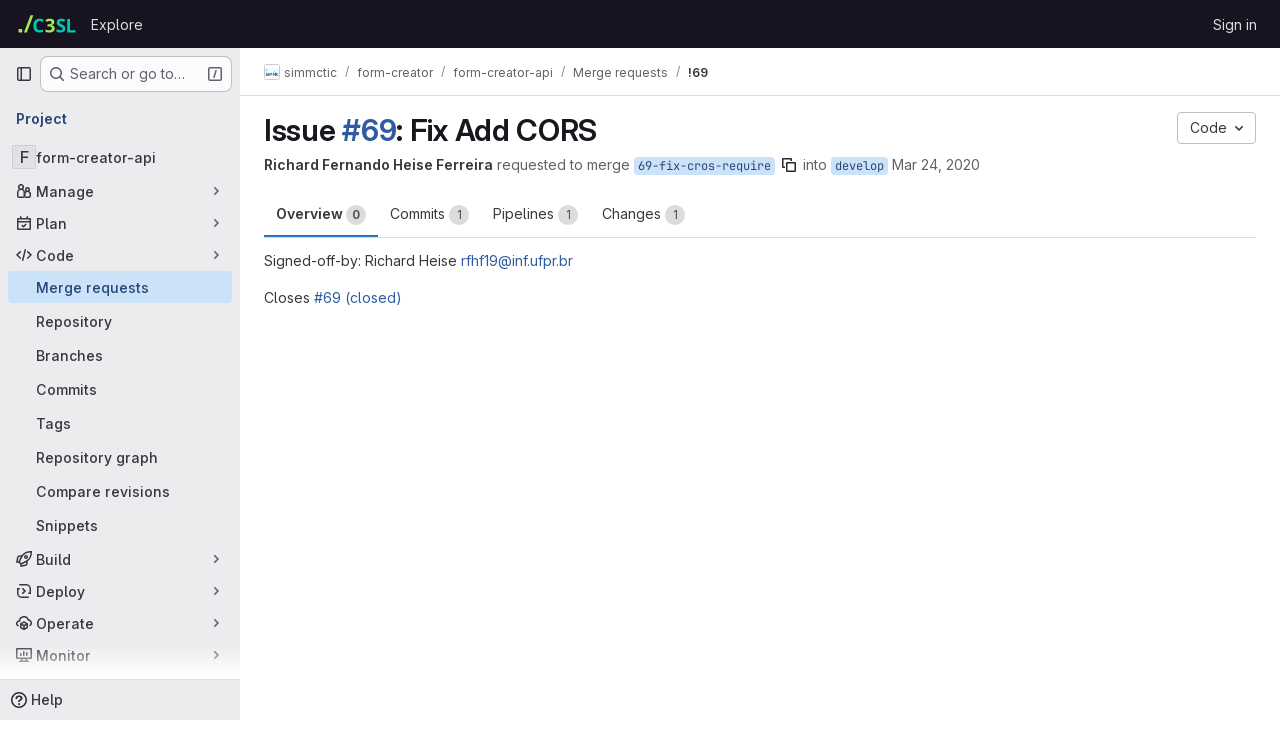

--- FILE ---
content_type: text/javascript; charset=utf-8
request_url: https://gitlab.c3sl.ufpr.br/assets/webpack/commons-pages.admin.abuse_reports.show-pages.admin.topics.edit-pages.admin.topics.new-pages.dashboar-d6924254.4afc6e78.chunk.js
body_size: 11804
content:
(this.webpackJsonp=this.webpackJsonp||[]).push([["commons-pages.admin.abuse_reports.show-pages.admin.topics.edit-pages.admin.topics.new-pages.dashboar-d6924254"],{Jn9D:function(e,t,i){"use strict";i.d(t,"c",(function(){return M})),i.d(t,"b",(function(){return P}));var a=i("htNe"),u=i.n(a),n=i("XCOs"),s=i.n(n),r=i("05sH"),l=i.n(r),o=i("TKCn"),c=i.n(o),d=i("G3fq"),h=i.n(d),p=(i("3UXl"),i("iyoE"),i("UezY"),i("z6RN"),i("hG7+"),i("v2fZ"),i("aFm2"),i("R9qC"),i("Jh6P"),i("B++/"),i("47t/"),i("9/Bc")),m=i("EmJ/"),f=i.n(m),g=i("PxiM"),A=i.n(g),F=(i("uK44"),i("tDP3")),b=i("2ibD"),D=i("GuZl"),v=i("as/T"),C=i("/lV4"),E=i("NY3P"),w=i("uyVa"),B=i("w8i/"),k=i("C41/"),y=i("JtyA"),$=i("ygVz"),j=i("XdeC"),L=i("Gs6c"),S=i("NmEs"),T=i("bOix"),I=i("kfBt"),R=i("mbhb");const N=u()((function(){return Object(R.a)(p.a,{class:"gl-ml-2",props:{variant:"warning",size:"sm"}},Object(C.i)("UserProfile|Busy")).outerHTML}));function O(e){let t=e,i=decodeURIComponent(t);for(;i!==t;)t=decodeURIComponent(i),i=decodeURIComponent(t);return h()(i.replace(/\$/g,"&dollar;"))}function x(e,t=""){e.on(`hidden${t?"-":""}${t}.atwho`,(function(){e.removeClass("at-who-active")})),e.on(`shown${t?"-":""}${t}.atwho`,(function(){e.addClass("at-who-active")}))}function _(e){return`${e.name.replace(/ /g,"")} ${e.username}`}function q(e){return e.map((function(e){let t="";if(null==e.username)return e;t=e.name,e.count&&!e.mentionsDisabled&&(t+=` (${e.count})`);const i=e.avatar_url||e.username.charAt(0).toUpperCase(),a="Group"===e.type?"rect-avatar":"",u=`<img src="${e.avatar_url}" alt="${e.username}" class="avatar ${a} avatar-inline s24 gl-mr-2"/>`,n=`<div class="avatar ${a} avatar-inline s24 gl-mr-2">${i}</div>`,s=e.mentionsDisabled?Object(S.O)("notifications-off","s16 vertical-align-middle gl-ml-2"):"";return{username:e.username,avatarTag:1===i.length?n:u,title:t,search:_(e),icon:s,availability:null==e?void 0:e.availability}}))}const M=function(e,t){if(!t)return e;const i=s()(t),a=new RegExp(`>\\s*([^<]*?)(${i})([^<]*)\\s*<`,"ig");return e.replace(a,(function(e,t,i,a){return`> ${t}<strong>${i}</strong>${a} <`}))},P={emojis:!0,members:!0,issues:!0,issuesAlternative:!0,workItems:!0,mergeRequests:!0,epics:!0,epicsAlternative:!0,iterations:!0,milestones:!0,labels:!0,snippets:!0,vulnerabilities:!0,contacts:!0,wikis:!0,statuses:!0};class U{constructor(e={}){var t,i,a;const{page:u}=document.body.dataset;this.isWorkItemsView=(null===(t=gon.features)||void 0===t?void 0:t.workItemViewForIssues)&&(u.includes("groups:work_items")||u.includes("projects:work_items")||u.includes("groups:issues")||u.includes("projects:issues")||u.includes("groups:epics")||u.includes("issues:show")||u.includes("epics:show")),this.dataSources=e,this.cachedData={},this.isLoadingData={},this.previousQuery=void 0,this.currentBackendFilterRequestController=null,this.enableExtensibleReferenceFilters=null!==(i=null===(a=gon.features)||void 0===a?void 0:a.extensibleReferenceFilters)&&void 0!==i&&i}setup(e,t=P){this.input=e||f()(".js-gfm-input"),this.enableMap=t,this.setupLifecycle()}setupLifecycle(){var e=this;this.input.each((function(t,i){const a=f()(i);a.hasClass("js-gfm-input-initialized")||(a.off("focus.setupAtWho").on("focus.setupAtWho",e.setupAtWho.bind(e,a)),a.on("change.atwho",(function(){return i.dispatchEvent(new Event("input"))})),a.on("inserted-commands.atwho",a.trigger.bind(a,"keyup")),a.on("clear-commands-cache.atwho",(function(){return e.clearCache()})),a.addClass("js-gfm-input-initialized"))}))}setupAtWho(e){var t=this;this.enableMap.emojis&&this.setupEmoji(e),this.enableMap.members&&this.setupMembers(e),this.enableMap.issues&&this.setupIssues(e),this.enableMap.issuesAlternative&&this.enableExtensibleReferenceFilters&&this.setupIssuesAlternative(e),this.enableMap.workItems&&this.enableExtensibleReferenceFilters&&this.setupWorkItem(e),this.enableMap.milestones&&this.setupMilestones(e),this.enableMap.mergeRequests&&this.setupMergeRequests(e),this.enableMap.labels&&this.setupLabels(e),this.enableMap.snippets&&this.setupSnippets(e),this.enableMap.contacts&&this.setupContacts(e),this.enableMap.wikis&&this.setupWikis(e),e.filter('[data-supports-quick-actions="true"]').atwho({at:"/",alias:"commands",searchKey:"search",limit:100,skipSpecialCharacterTest:!0,skipMarkdownCharacterTest:!0,data:U.defaultLoadingData,maxLen:100,displayTpl(e){const t=[];if(U.isLoading(e))return U.Loading.template;let i='<li class="<%- className %>"><span class="name">/${name}</span>';return e.aliases.length>0&&(i+=' <small class="aliases">(or /<%- aliases.join(", /") %>)</small>'),e.params.length>0&&(i+=' <small class="params"><%- params.join(" ") %></small>'),e.warning&&e.icon&&"confidential"===e.icon?i+=`<small class="description gl-flex gl-items-center">${Object(S.O)("eye-slash","s16 gl-mr-2")}<em><%- warning %></em></small>`:e.warning?i+='<small class="description"><em><%- warning %></em></small>':""!==e.description&&(i+='<small class="description"><em><%- description %></em></small>'),i+="</li>",e.warning&&t.push("has-warning"),l()(i)({...e,className:t.join(" ")})},insertTpl(e){let t="/${name} ",i=null;if("string"==typeof(null==e?void 0:e.name)&&e.name.length>0&&Object(j.b)(e.name),e.params.length>0){const a=/^\[[a-z]+:/.exec(e.params);a?([i]=a,"[cadence:"===i&&(i="*iteration:"),t+="<%- referencePrefix %>"):([[i]]=e.params,/^[@%~"]/.test(i)?t+="<%- referencePrefix %>":/^[*]/.test(i)&&(i="*iteration:",t+="<%- referencePrefix %>"))}return l()(t,{interpolate:/<%=([\s\S]+?)%>/g})({referencePrefix:i}).replace(/&quot;/g,'"')},suffix:"",callbacks:{...this.getDefaultCallbacks(),sorter(e,t,i){if(!e){const a=Object(j.a)(t);return f.a.fn.atwho.default.callbacks.sorter(e,a,i)}return f.a.fn.atwho.default.callbacks.sorter(e,t,i)},beforeSave:e=>U.isLoading(e)?e:f.a.map(e,(function(e){let t=e.name;return e.aliases.length>0&&(t=`${t} ${e.aliases.join(" ")}`),{name:e.name,aliases:e.aliases,params:e.params,description:e.description,warning:e.warning,icon:e.icon,search:t}})),matcher(e,t){const i=/(?:^|\n)\/([A-Za-z_]*)$/gi.exec(t);return i?i[1]:null}}});const i=function(e){const i=e.currentTarget;if(!i||"number"!=typeof i.selectionStart)return;if(" "===e.key||" "===e.key||32===e.keyCode)try{const e=i.value.slice(0,i.selectionStart),a=e.split("\n").pop().match(/^\/([A-Za-z_]+)\s$/);if(a){const e=a[1],i=t.cachedData["/"];Array.isArray(i)&&i.some((function(t){return(null==t?void 0:t.name)===e}))&&Object(j.b)(e)}}catch{}};e.off("keyup.frequentCommands",i),e.on("keyup.frequentCommands",i)}setSubmitReviewStates(e){!function(e,t,i){e.filter('[data-supports-quick-actions="true"]').atwho({at:`/${t} `,alias:t,data:Object.keys(i),maxLen:100,displayTpl({name:e}){const{header:t,description:a}=i[e];return`<li><span class="name gl-font-bold">${h()(t)}</span><small class="description"><em>${h()(a)}</em></small></li>`}})}(e,"submit_review",{reviewed:{header:Object(C.a)("Comment"),description:Object(C.a)("Submit general feedback without explicit approval.")},approve:{header:Object(C.a)("Approve"),description:Object(C.a)("Submit feedback and approve these changes.")},requested_changes:{header:Object(C.a)("Request changes"),description:Object(C.a)("Submit feedback that should be addressed before merging.")}})}setupEmoji(e){const t=this.fetchData.bind(this);e.atwho({at:":",displayTpl:U.Emoji.templateFunction,insertTpl:U.Emoji.insertTemplateFunction,skipSpecialCharacterTest:!0,data:U.defaultLoadingData,maxLen:100,callbacks:{...this.getDefaultCallbacks(),matcher(e,t){const i=new RegExp(`(?:[^${I.d}0-9:]|\n|^):([^ :][^:]*)?$`,"gi").exec(t);return i&&i.length?i[1]||"":null},filter(e,i){return U.isLoading(i)?(t(this.$inputor,this.at),i):U.Emoji.filter(e)},sorter(e,t){return this.setting.highlightFirst=this.setting.alwaysHighlightFirst||e.length>0,U.isLoading(t)?(this.setting.highlightFirst=!1,t):0===e.length?t:U.Emoji.sorter(t)}}}),x(e)}setupMembers(e){const t=this,i=this.fetchData.bind(this),a={ASSIGN:"/assign",UNASSIGN:"/unassign",ASSIGN_REVIEWER:"/assign_reviewer",UNASSIGN_REVIEWER:"/unassign_reviewer",REASSIGN:"/reassign",REQUEST_REVIEW:"/request_review"};let u=[],n=[],s="";e.atwho({at:"@",alias:"users",maxLen:100,displayTpl(e){let t=U.Loading.template;const{avatarTag:i,username:a,title:u,icon:n,availability:s}=e;return null!=a&&(t=U.Members.templateFunction({avatarTag:i,username:a,title:u,icon:n,availabilityStatus:s&&Object(E.b)(s)?N():""})),t},insertTpl:"${atwho-at}${username}",limit:10,delay:D.g,searchKey:"search",alwaysHighlightFirst:!0,skipSpecialCharacterTest:!0,data:U.defaultLoadingData,callbacks:{...this.getDefaultCallbacks(),beforeSave:q,matcher(e,i){var r;const l=i.split(/\n+/g).pop().split(U.regexSubtext);if(s=l.find((function(e){return Object.values(a).includes(e)?e:null})),t.isWorkItemsView){const e=this.$inputor.get(0).closest(".js-gfm-wrapper");if(e){const{workItemId:t}=e.dataset;u=(Object(B.d)()[""+t]||[]).map(_)}}else{var o;u=(null===(o=w.a.singleton)||void 0===o||null===(o=o.store)||void 0===o||null===(o=o.assignees)||void 0===o?void 0:o.map(_))||[]}n=(null===(r=k.b.issuable)||void 0===r||null===(r=r.reviewers)||void 0===r||null===(r=r.nodes)||void 0===r?void 0:r.map(_))||[];const c=U.defaultMatcher(e,i,this.app.controllers);return c&&c.length?c[1]:null},filter(e,r){return U.isLoading(r)||t.previousQuery!==e?(t.previousQuery=e,i(this.$inputor,this.at,e),r):s===a.ASSIGN?r.filter((function(e){return!u.includes(e.search)})):s===a.UNASSIGN?r.filter((function(e){return u.includes(e.search)})):s===a.ASSIGN_REVIEWER?r.filter((function(e){return!n.includes(e.search)})):s===a.UNASSIGN_REVIEWER?r.filter((function(e){return n.includes(e.search)})):r},sorter(e,t){return this.setting.highlightFirst=this.setting.alwaysHighlightFirst,U.isLoading(t)?(this.setting.highlightFirst=!1,t):e?U.Members.sort(e,t):t}}}),x(e,"users")}setupIssues(e){const t=this,i=this.fetchData.bind(this),a={UNLINK:"/unlink"};let u="";e.atwho({at:"#",alias:"issues",searchKey:"search",maxLen:100,delay:D.g,displayTpl(e){let t=U.Loading.template;return null!=e.title&&(t=U.Issues.templateFunction(e)),t},data:U.defaultLoadingData,insertTpl:U.Issues.insertTemplateFunction,skipSpecialCharacterTest:!0,callbacks:{...this.getDefaultCallbacks(),beforeSave:e=>f.a.map(e,(function(e){return null==e.title?e:{id:e.iid,title:e.title,reference:e.reference,search:`${e.iid} ${e.title}`,iconName:e.icon_name}})),matcher(e,t){const i=t.split(/\n+/g).pop().split(U.regexSubtext);u=i.find((function(e){return Object.values(a).includes(e)?e:null}));const n=U.defaultMatcher(e,t,this.app.controllers);return n&&n.length?n[1]:null},filter(e,n){if(t.isWorkItemsView&&u===a.UNLINK){const{workItemFullPath:e,workItemIid:t}=this.$inputor.get(0).closest(".js-gfm-wrapper").dataset;return(Object(B.f)()[`${e}:${t}`]||[]).map((function(e){return{id:Number(e.iid),title:e.title,reference:e.reference,search:`${e.iid} ${e.title}`,iconName:e.workItemType.iconName}}))}return U.isLoading(n)||t.previousQuery!==e?(t.previousQuery=e,i(this.$inputor,this.at,e),n):n}}}),x(e,"issues")}setupIssuesAlternative(e){e.atwho({at:"[issue:",alias:"issuesalternative",delay:D.g,searchKey:"search",displayTpl(e){let t=U.Loading.template;return null!=e.title&&(t=U.Issues.templateFunction(e)),t},data:U.defaultLoadingData,insertTpl:U.Issues.alternativeReferenceInsertTemplateFunction,skipSpecialCharacterTest:!0,callbacks:{...this.getDefaultCallbacks(),beforeSave:e=>f.a.map(e,(function(e){return null==e.title?e:{id:e.iid,title:e.title,reference:e.reference,search:`${e.iid} ${e.title}`,iconName:e.icon_name}}))}}),x(e,"issuesalternative")}setupWorkItem(e){e.atwho({at:"[work_item:",alias:"workitems",delay:D.g,searchKey:"search",displayTpl(e){let t=U.Loading.template;return null!=e.title&&(t=U.Issues.templateFunction(e)),t},data:U.defaultLoadingData,insertTpl:U.Issues.alternativeReferenceInsertTemplateFunction,skipSpecialCharacterTest:!0,callbacks:{...this.getDefaultCallbacks(),beforeSave:e=>f.a.map(e,(function(e){return null==e.title?e:{id:e.iid,title:e.title,reference:e.reference,search:`${e.iid} ${e.title}`,iconName:e.icon_name}}))}}),x(e,"workitems")}setupMilestones(e){e.atwho({at:"%",alias:"milestones",searchKey:"search",insertTpl:"${atwho-at}${title}",maxLen:100,displayTpl(e){let t=U.Loading.template;return null!=e.title&&(t=U.Milestones.templateFunction(e.title,e.expired)),t},data:U.defaultLoadingData,callbacks:{...this.getDefaultCallbacks(),beforeSave(e){const t=f.a.map(e,(function(e){if(null==e.title)return e;const t=e.due_date?Object(T.P)(e.due_date):null,i=!!t&&Date.now()>t.getTime();return{id:e.iid,title:e.title,search:e.title,expired:i,dueDate:t}}));return"object"==typeof t[0]?t.sort((function(e,t){return e.expired?1:t.expired?-1:e.dueDate?t.dueDate?e.dueDate-t.dueDate:-1:1})):t}}}),x(e,"milestones")}setupMergeRequests(e){e.atwho({at:"!",alias:"mergerequests",searchKey:"search",maxLen:100,displayTpl(e){let t=U.Loading.template;return null!=e.title&&(t=U.Issues.templateFunction(e)),t},data:U.defaultLoadingData,insertTpl:U.Issues.insertTemplateFunction,skipSpecialCharacterTest:!0,callbacks:{...this.getDefaultCallbacks(),beforeSave:e=>f.a.map(e,(function(e){return null==e.title?e:{id:e.iid,title:e.title,reference:e.reference,search:`${e.iid} ${e.title}`}}))}}),x(e,"mergerequests")}setupLabels(e){const t=this,i=this.fetchData.bind(this),a={LABEL:"/label",LABELS:"/labels",UNLABEL:"/unlabel",RELABEL:"/relabel"};let u="";e.atwho({at:"~",alias:"labels",searchKey:"search",data:U.defaultLoadingData,maxLen:100,displayTpl(e){let t=U.Labels.templateFunction(e.color,e.title);return U.isLoading(e)&&(t=U.Loading.template),t},insertTpl:"${atwho-at}${title}",limit:100,callbacks:{...this.getDefaultCallbacks(),beforeSave:e=>U.isLoading(e)?e:f.a.map(e,(function(e){return{title:e.title,color:e.color,search:e.title,set:e.set}})),matcher(e,i){const n=i.split(/\n+/g).pop().split(U.regexSubtext);u=n.find((function(e){return Object.values(a).includes(e)?e:null}));const s=t.cachedData[e];if(s){if(!i.includes(e))return null;if(i.endsWith("~~"))return null;const t=i.split(e).pop().toLowerCase();if(s.find((function(e){return e.title.toLowerCase().startsWith(t)})))return t}const r=U.defaultMatcher(e,i,this.app.controllers);return r&&r.length?r[1]:null},filter(e,t,n){return U.isLoading(t)?(i(this.$inputor,this.at),t):t===U.defaultLoadingData?f.a.fn.atwho.default.callbacks.filter(e,t,n):u===a.LABEL||u===a.LABELS?t.filter((function(e){return!e.set})):u===a.UNLABEL?t.filter((function(e){return e.set})):t},sorter(e,t){return this.setting.highlightFirst=this.setting.alwaysHighlightFirst||e.trim().length>0,U.isLoading(t)?(this.setting.highlightFirst=!1,t):e.trim()?A.a.filter(t,e,{key:"title"}):t}}}),x(e,"labels")}setupSnippets(e){e.atwho({at:"$",alias:"snippets",searchKey:"search",maxLen:100,displayTpl(e){let t=U.Loading.template;return null!=e.title&&(t=U.Issues.templateFunction(e)),t},data:U.defaultLoadingData,insertTpl:"${atwho-at}${id}",callbacks:{...this.getDefaultCallbacks(),beforeSave:e=>f.a.map(e,(function(e){return null==e.title?e:{id:e.id,title:e.title,search:`${e.id} ${e.title}`}}))}}),x(e,"snippets")}setupWikis(e){e.atwho({at:"[[",suffix:"]]",alias:"wikis",searchKey:"title",data:U.defaultLoadingData,displayTpl(e){let t=U.Loading.template;return null!=e.title&&(t=U.Wikis.templateFunction(e)),t},insertTpl:"${atwho-at}${title}|${slug}",callbacks:{...this.getDefaultCallbacks(),beforeInsert(e){const[t,i]=e.substr(2).split("|");return t.toLowerCase()===i.toLowerCase()?"[["+i:`[[${t}|${i}`},beforeSave:e=>f.a.map(e,(function(e){return null==e.title?e:{title:e.title,slug:e.slug}}))}}),x(e,"wikis")}setupContacts(e){const t=this.fetchData.bind(this);let i="";e.atwho({at:"[contact:",suffix:"]",alias:"contacts",searchKey:"search",maxLen:100,displayTpl(e){let t=U.Loading.template;return null!=e.email&&(t=U.Contacts.templateFunction(e)),t},data:U.defaultLoadingData,insertTpl:"${atwho-at}${email}",callbacks:{...this.getDefaultCallbacks(),beforeSave:e=>f.a.map(e,(function(e){return null==e.email?e:{id:e.id,email:e.email,firstName:e.first_name,lastName:e.last_name,search:""+e.email,state:e.state,set:e.set}})),matcher(e,t){const a=t.split(/\n+/g).pop().split(U.regexSubtext);i=a.find((function(e){return"/add_contacts"===e||"/remove_contacts"===e?e:null}));const u=U.defaultMatcher(e,t,this.app.controllers);return null!=u&&u.length?u[1]:null},filter(e,a,u){return U.isLoading(a)?(t(this.$inputor,this.at),a):a===U.defaultLoadingData?f.a.fn.atwho.default.callbacks.filter(e,a,u):"/add_contacts"===i?a.filter((function(e){return"active"===e.state&&!e.set})):"/remove_contacts"===i?a.filter((function(e){return e.set})):a}}}),x(e,"contacts")}getDefaultCallbacks(){const e=this;return{sorter(e,t,i){return this.setting.highlightFirst=this.setting.alwaysHighlightFirst||e.length>0,U.isLoading(t)?(this.setting.highlightFirst=!1,t):f.a.fn.atwho.default.callbacks.sorter(e,t,i)},filter(t,i,a){return U.isTypeWithBackendFiltering(this.at)&&(U.isLoading(i)||e.previousQuery!==t)?(e.previousQuery=t,e.fetchData(this.$inputor,this.at,t),i):U.isLoading(i)?(e.fetchData(this.$inputor,this.at),i):f.a.fn.atwho.default.callbacks.filter(t,i,a)},beforeInsert(e){let t=e.substring(1);const i=e.charAt();if(e&&!this.setting.skipSpecialCharacterTest){const e="~"===i?/\W|^\d+$/:/\W/;t&&e.test(t)&&(t=`"${t}"`)}if(this.setting.skipMarkdownCharacterTest||(t=t.replace(/(~~|`|\*)/g,"\\$1").replace(/(\b)(_+)/g,"$1\\$2").replace(/(_+)(\b)/g,"\\$1$2")),"/"===i&&"string"==typeof e){const t=e.match(/^\/([A-Za-z_]+)/);t&&Object(j.b)(t[1])}return`${i}${t}`},matcher(e,t){const i=U.defaultMatcher(e,t,this.app.controllers);return i?i[1]:null},highlighter:M}}fetchData(e,t,i){var a=this;if(this.isLoadingData[t]&&!U.isTypeWithBackendFiltering(t))return;this.isLoadingData[t]=!0;const u=this.dataSources[U.atTypeMap[t]];var n;("wikis"===U.atTypeMap[t]&&$.a.trackEvent("trigger_autocomplete_for_wiki_links"),U.isTypeWithBackendFiltering(t))?null!==(n=this.cachedData[t])&&void 0!==n&&n[i]?this.loadData(e,t,this.cachedData[t][i],{search:i}):(this.currentBackendFilterRequestController&&this.currentBackendFilterRequestController.abort(),this.currentBackendFilterRequestController=new AbortController,b.a.get(u,{params:{search:i},signal:this.currentBackendFilterRequestController.signal}).then((function({data:u}){a.loadData(e,t,u,{search:i})})).catch((function(){a.isLoadingData[t]=!1})).finally((function(){a.currentBackendFilterRequestController=null}))):this.cachedData[t]?this.loadData(e,t,this.cachedData[t]):"emojis"===U.atTypeMap[t]?this.loadEmojiData(e,t).catch((function(){})):u?L.a.retrieve(u,!0).then((function(i){a.loadSubcommands(e,i),a.loadData(e,t,i)})).catch((function(){a.isLoadingData[t]=!1})):this.isLoadingData[t]=!1}loadSubcommands(e,t){t.some((function(e){return"submit_review"===e.name}))&&this.setSubmitReviewStates(e)}loadData(e,t,i,{search:a}={}){return this.isLoadingData[t]=!1,void 0!==a?(void 0===this.cachedData[t]&&(this.cachedData[t]={}),this.cachedData[t][a]=i):this.cachedData[t]=i,e.atwho("load",t,i),e.trigger("keyup")}async loadEmojiData(e,t){await F.initEmojiMap(),this.loadData(e,t,["loaded"]),U.glEmojiTag=F.glEmojiTag}updateDataSources(e){this.dataSources={...this.dataSources,...e},this.clearCache()}clearCache(){this.cachedData={}}destroy(){this.input.each((function(e,t){f()(t).atwho("destroy")}))}static isLoading(e){let t=e;e&&e.length>0&&([t]=e);const i=U.defaultLoadingData[0];return t&&(t===i||t.name===i)}static defaultMatcher(e,t,i){const a=Object.keys(i).join("|").replace(/[$]/,"\\$&").replace(/([[\]:])/g,"\\$1").replace(/([*])/g,"\\$1"),u=Object.keys(i).join(""),n=t.split(U.regexSubtext).pop(),s=e.replace(/[-[\]/{}()*+?.\\^$|]/g,"\\$&"),r=decodeURI("%C3%80"),l=decodeURI("%C3%BF");return new RegExp(`^(?:\\B|[^a-zA-Z0-9_\`${u}]|\\s)${s}(?!${a})((?:[A-Za-z${r}-${l}0-9_'.+-:]|[^\\x00-\\x7a])*)$`,"gi").exec(n)}}U.regexSubtext=/\s+/g,U.defaultLoadingData=["loading"],U.atTypeMap={":":"emojis","@":"members","#":"issues","[issue:":"issues","[work_item:":"issues","!":"mergeRequests","&":"epics","[epic:":"epics","*iteration:":"iterations","~":"labels","%":"milestones","/":"commands","[vulnerability:":"vulnerabilities",$:"snippets","[contact:":"contacts","[[":"wikis"},U.typesWithBackendFiltering=["vulnerabilities","members","issues"],U.isTypeWithBackendFiltering=function(e){return U.typesWithBackendFiltering.includes(U.atTypeMap[e])},U.glEmojiTag=null,U.Emoji={insertTemplateFunction:e=>`:${e.emoji.name}:`,templateFunction(e){if(U.isLoading(e))return U.Loading.template;const t=O(e.fieldValue);return U.glEmojiTag?`<li>${U.glEmojiTag(e.emoji.name)} ${t}</li>`:`<li>${t}</li>`},filter:e=>0===e.length?F.getAllEmoji().map((function(e){return{emoji:e,fieldValue:e.name}})).slice(0,20):F.searchEmoji(e),sorter:e=>e.sort(F.sortEmoji)},U.Members={templateFunction:({avatarTag:e,username:t,title:i,icon:a,availabilityStatus:u})=>`<li>${e} ${t} <small>${O(i)}${u}</small> ${a}</li>`,nameOrUsernameStartsWith:(e,t)=>e.search.split(" ").some((function(e){return e.toLowerCase().startsWith(t)})),nameOrUsernameIncludes:(e,t)=>e.search.toLowerCase().includes(t),sort(e,t){const i=e.toLowerCase(),{nameOrUsernameStartsWith:a,nameOrUsernameIncludes:u}=U.Members;return c()(t.filter((function(e){return u(e,i)})),(function(e){return a(e,i)?-1:0}))}},U.Labels={templateFunction:(e,t)=>`<li><span class="dropdown-label-box" style="background: ${O(e)}"></span> ${O(t)}</li>`},U.Issues={insertTemplateFunction:e=>e.reference||"${atwho-at}${id}",alternativeReferenceInsertTemplateFunction:e=>e.reference||"#${id}",templateFunction({id:e,title:t,reference:i,iconName:a}){const u=a===y.B?y.L[y.fc]:a;return`<li>${u?Object(S.O)(u,"gl-fill-icon-subtle s16 gl-mr-2"):""}<small>${O(i||e)}</small> ${O(t)}</li>`}},U.Milestones={templateFunction:(e,t)=>t?`<li>${Object(C.j)(Object(C.a)("%{milestone} (expired)"),{milestone:O(e)})}</li>`:`<li>${O(e)}</li>`},U.Contacts={templateFunction:({email:e,firstName:t,lastName:i})=>`<li><small>${O(t)} ${O(i)}</small> ${O(e)}</li>`},U.Wikis={templateFunction({title:e,slug:t}){const i=Object(S.O)("document","s16 vertical-align-middle gl-mr-2"),a=e.toLowerCase()!==t.toLowerCase()?` <small>(${O(t)})</small>`:"";return`<li>${i} ${O(e)} ${a}</li>`}};const W=Object(v.a)({inline:!0,classes:["gl-mr-2"]}).outerHTML;U.Loading={template:`<li style="pointer-events: none;">${W}Loading…</li>`},t.a=U},"Ru/N":function(e,t){var i={kind:"Document",definitions:[{kind:"OperationDefinition",operation:"mutation",name:{kind:"Name",value:"mergeRequestRequestRereview"},variableDefinitions:[{kind:"VariableDefinition",variable:{kind:"Variable",name:{kind:"Name",value:"projectPath"}},type:{kind:"NonNullType",type:{kind:"NamedType",name:{kind:"Name",value:"ID"}}},directives:[]},{kind:"VariableDefinition",variable:{kind:"Variable",name:{kind:"Name",value:"iid"}},type:{kind:"NonNullType",type:{kind:"NamedType",name:{kind:"Name",value:"String"}}},directives:[]},{kind:"VariableDefinition",variable:{kind:"Variable",name:{kind:"Name",value:"userId"}},type:{kind:"NonNullType",type:{kind:"NamedType",name:{kind:"Name",value:"UserID"}}},directives:[]}],directives:[],selectionSet:{kind:"SelectionSet",selections:[{kind:"Field",name:{kind:"Name",value:"mergeRequestReviewerRereview"},arguments:[{kind:"Argument",name:{kind:"Name",value:"input"},value:{kind:"ObjectValue",fields:[{kind:"ObjectField",name:{kind:"Name",value:"projectPath"},value:{kind:"Variable",name:{kind:"Name",value:"projectPath"}}},{kind:"ObjectField",name:{kind:"Name",value:"iid"},value:{kind:"Variable",name:{kind:"Name",value:"iid"}}},{kind:"ObjectField",name:{kind:"Name",value:"userId"},value:{kind:"Variable",name:{kind:"Name",value:"userId"}}}]}}],directives:[],selectionSet:{kind:"SelectionSet",selections:[{kind:"Field",name:{kind:"Name",value:"errors"},arguments:[],directives:[]}]}}]}}],loc:{start:0,end:207}};i.loc.source={body:"mutation mergeRequestRequestRereview($projectPath: ID!, $iid: String!, $userId: UserID!) {\n  mergeRequestReviewerRereview(input: { projectPath: $projectPath, iid: $iid, userId: $userId }) {\n    errors\n  }\n}\n",name:"GraphQL request",locationOffset:{line:1,column:1}};var a={};function u(e,t){for(var i=0;i<e.definitions.length;i++){var a=e.definitions[i];if(a.name&&a.name.value==t)return a}}i.definitions.forEach((function(e){if(e.name){var t=new Set;!function e(t,i){if("FragmentSpread"===t.kind)i.add(t.name.value);else if("VariableDefinition"===t.kind){var a=t.type;"NamedType"===a.kind&&i.add(a.name.value)}t.selectionSet&&t.selectionSet.selections.forEach((function(t){e(t,i)})),t.variableDefinitions&&t.variableDefinitions.forEach((function(t){e(t,i)})),t.definitions&&t.definitions.forEach((function(t){e(t,i)}))}(e,t),a[e.name.value]=t}})),e.exports=i,e.exports.mergeRequestRequestRereview=function(e,t){var i={kind:e.kind,definitions:[u(e,t)]};e.hasOwnProperty("loc")&&(i.loc=e.loc);var n=a[t]||new Set,s=new Set,r=new Set;for(n.forEach((function(e){r.add(e)}));r.size>0;){var l=r;r=new Set,l.forEach((function(e){s.has(e)||(s.add(e),(a[e]||new Set).forEach((function(e){r.add(e)})))}))}return s.forEach((function(t){var a=u(e,t);a&&i.definitions.push(a)})),i}(i,"mergeRequestRequestRereview")},XdeC:function(e,t,i){"use strict";i.d(t,"b",(function(){return l})),i.d(t,"a",(function(){return o}));i("ZzK0"),i("z6RN"),i("BzOf"),i("RFHG"),i("xuo1"),i("Tznw"),i("IYH6"),i("6yen"),i("OeRx"),i("l/dT"),i("RqS2"),i("Zy7a"),i("cjZU"),i("OAhk"),i("X42P"),i("mHhP"),i("fn0I"),i("UB/6"),i("imhG"),i("3UXl"),i("iyoE"),i("UezY"),i("hG7+"),i("dHQd"),i("yoDG"),i("KeS/"),i("tWNI"),i("8d6S"),i("VwWG"),i("IYHS"),i("rIA9"),i("MViX"),i("zglm"),i("GDOA"),i("hlbI"),i("a0mT"),i("u3H1"),i("ta8/"),i("IKCR"),i("nmTw"),i("W2kU"),i("58fc"),i("7dtT"),i("Rhav"),i("uhEP"),i("eppl");var a=i("n7CP"),u=i("COl3");let n=null,s=0;const r=function(){try{if(!a.a.canUseLocalStorage())return{};const{exists:e,value:t}=Object(u.a)("gl.frequent_quick_actions");if(!e)return{};if(Array.isArray(t)){const e={};t.forEach((function(t){"string"==typeof t&&t.startsWith("/")&&(e[t]=(e[t]||0)+1)}));try{Object(u.c)("gl.frequent_quick_actions",e)}catch{}return e}return t&&"object"==typeof t?Object.keys(t).reduce((function(e,i){const a="string"==typeof i&&i.startsWith("/")?i:null,u=Number(t[i]);return a&&Number.isFinite(u)&&u>0&&(e[a]=u),e}),{}):{}}catch{return{}}},l=function(e){try{if(!a.a.canUseLocalStorage())return;if("string"!=typeof e||0===e.length)return;const t=e.startsWith("/")?e:"/"+e,i="undefined"!=typeof window&&window.performance?window.performance.now():Date.now(),l=Math.floor(i/16),o=`${t}|${l}`;if(n===o&&s===l)return;n=o,s=l;const c=r();c[t]=(c[t]||0)+1;const d=Object.entries(c).sort((function([,e],[,t]){return t-e})).slice(0,20);!function(e){try{if(!a.a.canUseLocalStorage())return;Object(u.c)("gl.frequent_quick_actions",e)}catch{}}(d.reduce((function(e,[t,i]){return{...e,[t]:i}}),{}))}catch{}},o=function(e){const t=new Map;e.forEach((function(e){"string"==typeof(null==e?void 0:e.name)&&t.set("/"+e.name,e)}));const i=r(),a=Object.entries(i).filter((function([e]){return t.has(e)})).sort((function([,e],[,t]){return t-e})).slice(0,5).map((function([e]){return t.get(e)})),u=new Set(a),n=function(e){const t=function(e){return"string"==typeof(null==e?void 0:e.name)?e.name.trim():""};return[...e].sort((function(e,i){const a=t(e),u=t(i),n=a.length>0,s=u.length>0;return n&&s?a.localeCompare(u,void 0,{sensitivity:"base"}):n&&!s?-1:!n&&s?1:0}))}(e.filter((function(e){return!u.has(e)})));return[...a,...n]}},"as/T":function(e,t,i){"use strict";i.d(t,"a",(function(){return r}));var a=i("NnjE"),u=i("/lV4"),n=i("mbhb");const s=function(e){var t;return null===(t=a.a.props[e])||void 0===t?void 0:t.default},r=function({inline:e=s("inline"),color:t=s("color"),size:i=s("size"),classes:r=[],label:l=Object(u.a)("Loading")}={}){return Object(n.a)(a.a,{class:r,props:{inline:e,color:t,size:i,label:l}})}},kfBt:function(e,t,i){"use strict";i.d(t,"d",(function(){return a})),i.d(t,"c",(function(){return u})),i.d(t,"b",(function(){return n})),i.d(t,"a",(function(){return s}));const a="\\u0041-\\u005A\\u0061-\\u007A\\u00AA\\u00B5\\u00BA\\u00C0-\\u00D6\\u00D8-\\u00F6\\u00F8-\\u02C1\\u02C6-\\u02D1\\u02E0-\\u02E4\\u02EC\\u02EE\\u0370-\\u0374\\u0376\\u0377\\u037A-\\u037D\\u0386\\u0388-\\u038A\\u038C\\u038E-\\u03A1\\u03A3-\\u03F5\\u03F7-\\u0481\\u048A-\\u0527\\u0531-\\u0556\\u0559\\u0561-\\u0587\\u05D0-\\u05EA\\u05F0-\\u05F2\\u0620-\\u064A\\u066E\\u066F\\u0671-\\u06D3\\u06D5\\u06E5\\u06E6\\u06EE\\u06EF\\u06FA-\\u06FC\\u06FF\\u0710\\u0712-\\u072F\\u074D-\\u07A5\\u07B1\\u07CA-\\u07EA\\u07F4\\u07F5\\u07FA\\u0800-\\u0815\\u081A\\u0824\\u0828\\u0840-\\u0858\\u08A0\\u08A2-\\u08AC\\u0904-\\u0939\\u093D\\u0950\\u0958-\\u0961\\u0971-\\u0977\\u0979-\\u097F\\u0985-\\u098C\\u098F\\u0990\\u0993-\\u09A8\\u09AA-\\u09B0\\u09B2\\u09B6-\\u09B9\\u09BD\\u09CE\\u09DC\\u09DD\\u09DF-\\u09E1\\u09F0\\u09F1\\u0A05-\\u0A0A\\u0A0F\\u0A10\\u0A13-\\u0A28\\u0A2A-\\u0A30\\u0A32\\u0A33\\u0A35\\u0A36\\u0A38\\u0A39\\u0A59-\\u0A5C\\u0A5E\\u0A72-\\u0A74\\u0A85-\\u0A8D\\u0A8F-\\u0A91\\u0A93-\\u0AA8\\u0AAA-\\u0AB0\\u0AB2\\u0AB3\\u0AB5-\\u0AB9\\u0ABD\\u0AD0\\u0AE0\\u0AE1\\u0B05-\\u0B0C\\u0B0F\\u0B10\\u0B13-\\u0B28\\u0B2A-\\u0B30\\u0B32\\u0B33\\u0B35-\\u0B39\\u0B3D\\u0B5C\\u0B5D\\u0B5F-\\u0B61\\u0B71\\u0B83\\u0B85-\\u0B8A\\u0B8E-\\u0B90\\u0B92-\\u0B95\\u0B99\\u0B9A\\u0B9C\\u0B9E\\u0B9F\\u0BA3\\u0BA4\\u0BA8-\\u0BAA\\u0BAE-\\u0BB9\\u0BD0\\u0C05-\\u0C0C\\u0C0E-\\u0C10\\u0C12-\\u0C28\\u0C2A-\\u0C33\\u0C35-\\u0C39\\u0C3D\\u0C58\\u0C59\\u0C60\\u0C61\\u0C85-\\u0C8C\\u0C8E-\\u0C90\\u0C92-\\u0CA8\\u0CAA-\\u0CB3\\u0CB5-\\u0CB9\\u0CBD\\u0CDE\\u0CE0\\u0CE1\\u0CF1\\u0CF2\\u0D05-\\u0D0C\\u0D0E-\\u0D10\\u0D12-\\u0D3A\\u0D3D\\u0D4E\\u0D60\\u0D61\\u0D7A-\\u0D7F\\u0D85-\\u0D96\\u0D9A-\\u0DB1\\u0DB3-\\u0DBB\\u0DBD\\u0DC0-\\u0DC6\\u0E01-\\u0E30\\u0E32\\u0E33\\u0E40-\\u0E46\\u0E81\\u0E82\\u0E84\\u0E87\\u0E88\\u0E8A\\u0E8D\\u0E94-\\u0E97\\u0E99-\\u0E9F\\u0EA1-\\u0EA3\\u0EA5\\u0EA7\\u0EAA\\u0EAB\\u0EAD-\\u0EB0\\u0EB2\\u0EB3\\u0EBD\\u0EC0-\\u0EC4\\u0EC6\\u0EDC-\\u0EDF\\u0F00\\u0F40-\\u0F47\\u0F49-\\u0F6C\\u0F88-\\u0F8C\\u1000-\\u102A\\u103F\\u1050-\\u1055\\u105A-\\u105D\\u1061\\u1065\\u1066\\u106E-\\u1070\\u1075-\\u1081\\u108E\\u10A0-\\u10C5\\u10C7\\u10CD\\u10D0-\\u10FA\\u10FC-\\u1248\\u124A-\\u124D\\u1250-\\u1256\\u1258\\u125A-\\u125D\\u1260-\\u1288\\u128A-\\u128D\\u1290-\\u12B0\\u12B2-\\u12B5\\u12B8-\\u12BE\\u12C0\\u12C2-\\u12C5\\u12C8-\\u12D6\\u12D8-\\u1310\\u1312-\\u1315\\u1318-\\u135A\\u1380-\\u138F\\u13A0-\\u13F4\\u1401-\\u166C\\u166F-\\u167F\\u1681-\\u169A\\u16A0-\\u16EA\\u16EE-\\u16F0\\u1700-\\u170C\\u170E-\\u1711\\u1720-\\u1731\\u1740-\\u1751\\u1760-\\u176C\\u176E-\\u1770\\u1780-\\u17B3\\u17D7\\u17DC\\u1820-\\u1877\\u1880-\\u18A8\\u18AA\\u18B0-\\u18F5\\u1900-\\u191C\\u1950-\\u196D\\u1970-\\u1974\\u1980-\\u19AB\\u19C1-\\u19C7\\u1A00-\\u1A16\\u1A20-\\u1A54\\u1AA7\\u1B05-\\u1B33\\u1B45-\\u1B4B\\u1B83-\\u1BA0\\u1BAE\\u1BAF\\u1BBA-\\u1BE5\\u1C00-\\u1C23\\u1C4D-\\u1C4F\\u1C5A-\\u1C7D\\u1CE9-\\u1CEC\\u1CEE-\\u1CF1\\u1CF5\\u1CF6\\u1D00-\\u1DBF\\u1E00-\\u1F15\\u1F18-\\u1F1D\\u1F20-\\u1F45\\u1F48-\\u1F4D\\u1F50-\\u1F57\\u1F59\\u1F5B\\u1F5D\\u1F5F-\\u1F7D\\u1F80-\\u1FB4\\u1FB6-\\u1FBC\\u1FBE\\u1FC2-\\u1FC4\\u1FC6-\\u1FCC\\u1FD0-\\u1FD3\\u1FD6-\\u1FDB\\u1FE0-\\u1FEC\\u1FF2-\\u1FF4\\u1FF6-\\u1FFC\\u2071\\u207F\\u2090-\\u209C\\u2102\\u2107\\u210A-\\u2113\\u2115\\u2119-\\u211D\\u2124\\u2126\\u2128\\u212A-\\u212D\\u212F-\\u2139\\u213C-\\u213F\\u2145-\\u2149\\u214E\\u2160-\\u2188\\u2C00-\\u2C2E\\u2C30-\\u2C5E\\u2C60-\\u2CE4\\u2CEB-\\u2CEE\\u2CF2\\u2CF3\\u2D00-\\u2D25\\u2D27\\u2D2D\\u2D30-\\u2D67\\u2D6F\\u2D80-\\u2D96\\u2DA0-\\u2DA6\\u2DA8-\\u2DAE\\u2DB0-\\u2DB6\\u2DB8-\\u2DBE\\u2DC0-\\u2DC6\\u2DC8-\\u2DCE\\u2DD0-\\u2DD6\\u2DD8-\\u2DDE\\u2E2F\\u3005-\\u3007\\u3021-\\u3029\\u3031-\\u3035\\u3038-\\u303C\\u3041-\\u3096\\u309D-\\u309F\\u30A1-\\u30FA\\u30FC-\\u30FF\\u3105-\\u312D\\u3131-\\u318E\\u31A0-\\u31BA\\u31F0-\\u31FF\\u3400-\\u4DB5\\u4E00-\\u9FCC\\uA000-\\uA48C\\uA4D0-\\uA4FD\\uA500-\\uA60C\\uA610-\\uA61F\\uA62A\\uA62B\\uA640-\\uA66E\\uA67F-\\uA697\\uA6A0-\\uA6EF\\uA717-\\uA71F\\uA722-\\uA788\\uA78B-\\uA78E\\uA790-\\uA793\\uA7A0-\\uA7AA\\uA7F8-\\uA801\\uA803-\\uA805\\uA807-\\uA80A\\uA80C-\\uA822\\uA840-\\uA873\\uA882-\\uA8B3\\uA8F2-\\uA8F7\\uA8FB\\uA90A-\\uA925\\uA930-\\uA946\\uA960-\\uA97C\\uA984-\\uA9B2\\uA9CF\\uAA00-\\uAA28\\uAA40-\\uAA42\\uAA44-\\uAA4B\\uAA60-\\uAA76\\uAA7A\\uAA80-\\uAAAF\\uAAB1\\uAAB5\\uAAB6\\uAAB9-\\uAABD\\uAAC0\\uAAC2\\uAADB-\\uAADD\\uAAE0-\\uAAEA\\uAAF2-\\uAAF4\\uAB01-\\uAB06\\uAB09-\\uAB0E\\uAB11-\\uAB16\\uAB20-\\uAB26\\uAB28-\\uAB2E\\uABC0-\\uABE2\\uAC00-\\uD7A3\\uD7B0-\\uD7C6\\uD7CB-\\uD7FB\\uF900-\\uFA6D\\uFA70-\\uFAD9\\uFB00-\\uFB06\\uFB13-\\uFB17\\uFB1D\\uFB1F-\\uFB28\\uFB2A-\\uFB36\\uFB38-\\uFB3C\\uFB3E\\uFB40\\uFB41\\uFB43\\uFB44\\uFB46-\\uFBB1\\uFBD3-\\uFD3D\\uFD50-\\uFD8F\\uFD92-\\uFDC7\\uFDF0-\\uFDFB\\uFE70-\\uFE74\\uFE76-\\uFEFC\\uFF21-\\uFF3A\\uFF41-\\uFF5A\\uFF66-\\uFFBE\\uFFC2-\\uFFC7\\uFFCA-\\uFFCF\\uFFD2-\\uFFD7\\uFFDA-\\uFFDC",u=/^(0|[1-9]\d*)\.(0|[1-9]\d*)\.(0|[1-9]\d*)(?:-((?:0|[1-9]\d*|\d*[a-zA-Z-][0-9a-zA-Z-]*)(?:\.(?:0|[1-9]\d*|\d*[a-zA-Z-][0-9a-zA-Z-]*))*))?(?:\+([0-9a-zA-Z-]+(?:\.[0-9a-zA-Z-]+)*))?$/,n=/^\S+$/,s=function(e){return/[*+?^${}()|[\]\\]/.test(e)}},mbhb:function(e,t,i){"use strict";i.d(t,"a",(function(){return u}));var a=i("ewH8");const u=function(e,t,i){const u=new a.default({render:a=>a(e,t,i)});u.$mount(),u.$forceUpdate();const n=u.$el.cloneNode(!0);return u.$destroy(),n}},uK44:function(e,t,i){"use strict";i("EmJ/"),i("6IOw"),i("OmYI")},uyVa:function(e,t,i){"use strict";i.d(t,"a",(function(){return g}));i("3UXl"),i("iyoE"),i("UezY"),i("z6RN"),i("hG7+");var a=i("jlnU"),u=i("/lV4"),n=i("udiD"),s=i("3twG"),r=i("4wgn"),l=i("FxFN"),o=i("5v28"),c=i("2ibD"),d=i("Ru/N"),h=i.n(d);const p=Object(o.d)({},{fetchPolicy:o.e.NO_CACHE});class m{constructor(e){return m.singleton||(this.endpoint=e.endpoint,this.moveIssueEndpoint=e.moveIssueEndpoint,this.projectsAutocompleteEndpoint=e.projectsAutocompleteEndpoint,this.fullPath=e.fullPath,this.iid=e.iid,this.issuableType=e.issuableType,m.singleton=this),m.singleton}get(){return c.a.get(this.endpoint)}update(e,t){return c.a.put(this.endpoint,{[e]:t})}getProjectsAutocomplete(e){return c.a.get(this.projectsAutocompleteEndpoint,{params:{search:e}})}moveIssue(e){return c.a.post(this.moveIssueEndpoint,{move_to_project_id:e})}requestReview(e){return p.mutate({mutation:h.a,variables:{userId:Object(l.c)(r.G,""+e),projectPath:this.fullPath,iid:this.iid.toString()}})}}var f=i("jz1Q");class g{constructor(e){return g.singleton||this.initSingleton(e),g.singleton}initSingleton(e){this.store=new f.a(e),this.service=new m({endpoint:e.endpoint,moveIssueEndpoint:e.moveIssueEndpoint,projectsAutocompleteEndpoint:e.projectsAutocompleteEndpoint,fullPath:e.fullPath,iid:e.iid,issuableType:e.issuableType}),g.singleton=this}assignYourself(){this.store.addAssignee(this.store.currentUser)}addSelfReview(){this.store.addReviewer(this.store.currentUser)}async saveAssignees(e){const t=this.store.assignees.map((function(e){return e.id})),i={assignee_ids:0===t.length?[0]:t};try{const t=await this.service.update(e,i);return this.store.overwrite("assignees",t.data.assignees),t.data.reviewers&&this.store.overwrite("reviewers",t.data.reviewers),Promise.resolve(t)}catch(e){return Promise.reject(e)}}async saveReviewers(e){const t=this.store.reviewers,i=t.map((function(e){return e.id})),a=t.filter((function(e){return e.suggested})).map((function(e){return e.id})),u={reviewer_ids:0===i.length?[0]:i,suggested_reviewer_ids:a};try{const t=await this.service.update(e,u);return this.store.overwrite("reviewers",t.data.reviewers),this.store.overwrite("assignees",t.data.assignees),Promise.resolve(t)}catch(e){return Promise.reject()}}requestReview({userId:e,callback:t}){var i=this;return this.service.requestReview(e).then((function(a){var s;const r=null===(s=a.data.mergeRequestReviewerRereview.errors)||void 0===s?void 0:s[0];r?t(e,!1,r):(i.store.updateReviewer(e,"reviewed"),Object(n.default)(Object(u.a)("Requested review")),t(e,!0))})).catch((function(){return t(e,!1)}))}setMoveToProjectId(e){this.store.setMoveToProjectId(e)}fetch(){var e=this;return this.service.get().then((function({data:t}){e.processFetchedData(t)})).catch((function(){return Object(a.createAlert)({message:Object(u.a)("Error occurred when fetching sidebar data")})}))}processFetchedData(e){this.store.setAssigneeData(e),this.store.setReviewerData(e),this.store.setTimeTrackingData(e)}fetchAutocompleteProjects(e){var t=this;return this.service.getProjectsAutocomplete(e).then((function({data:e}){return t.store.setAutocompleteProjects(e),t.store.autocompleteProjects}))}moveIssue(){return this.service.moveIssue(this.store.moveToProjectId).then((function({data:e}){window.location.pathname!==e.web_url&&Object(s.S)(e.web_url)}))}}}}]);
//# sourceMappingURL=commons-pages.admin.abuse_reports.show-pages.admin.topics.edit-pages.admin.topics.new-pages.dashboar-d6924254.4afc6e78.chunk.js.map

--- FILE ---
content_type: text/javascript; charset=utf-8
request_url: https://gitlab.c3sl.ufpr.br/assets/webpack/5e356c81.b30028f8.chunk.js
body_size: 4360
content:
(this.webpackJsonp=this.webpackJsonp||[]).push([["5e356c81"],{"0ch9":function(n,e,t){"use strict";t.d(e,"k",(function(){return r})),t.d(e,"l",(function(){return u})),t.d(e,"z",(function(){return i})),t.d(e,"y",(function(){return o})),t.d(e,"x",(function(){return c})),t.d(e,"A",(function(){return a})),t.d(e,"g",(function(){return s})),t.d(e,"f",(function(){return d})),t.d(e,"e",(function(){return l})),t.d(e,"h",(function(){return f})),t.d(e,"d",(function(){return p})),t.d(e,"j",(function(){return m})),t.d(e,"i",(function(){return g})),t.d(e,"o",(function(){return b})),t.d(e,"n",(function(){return h})),t.d(e,"p",(function(){return j})),t.d(e,"r",(function(){return v})),t.d(e,"q",(function(){return y})),t.d(e,"m",(function(){return w})),t.d(e,"u",(function(){return k})),t.d(e,"v",(function(){return _})),t.d(e,"t",(function(){return O})),t.d(e,"s",(function(){return E})),t.d(e,"w",(function(){return C})),t.d(e,"b",(function(){return S})),t.d(e,"c",(function(){return R})),t.d(e,"a",(function(){return x}));const r="mark",u="measure",i="snippet-view-app-start",o="snippet-edit-app-start",c="snippet-blobs-content-finished",a="snippet-blobs-content",s="mr-diffs-mark-file-tree-start",d="mr-diffs-mark-file-tree-end",l="mr-diffs-mark-diff-files-start",f="mr-diffs-mark-first-diff-file-shown",p="mr-diffs-mark-diff-files-end",m="mr-diffs-measure-file-tree-done",g="mr-diffs-measure-diff-files-done",b="pipelines-detail-links-mark-calculate-start",h="pipelines-detail-links-mark-calculate-end",j="Pipelines Detail Graph: Links Calculation",v="pipeline_graph_link_calculation_duration_seconds",y="pipeline_graph_links_total",w="pipeline_graph_links_per_job_ratio",k="blobviewer-load-viewer-start",_="blobviewer-switch-to-viewerr-start",O="blobviewer-load-viewer-finish",E="Repository File Viewer: loading the viewer",C="Repository File Viewer: switching the viewer",S="design-app-start",R="Design Management: Before the Vue app",x="Design Management: Single image preview"},"8gZ3":function(n,e,t){"use strict";t.d(e,"e",(function(){return i.i})),t.d(e,"a",(function(){return v})),t.d(e,"c",(function(){return y})),t.d(e,"d",(function(){return k})),t.d(e,"f",(function(){return O})),t.d(e,"g",(function(){return E})),t.d(e,"b",(function(){return C}));var r=t("Q33P"),u=t.n(r),i=(t("YSE1"),t("z6RN"),t("b+iX"),t("3UXl"),t("iyoE"),t("FxFN")),o=t("puZj"),c=t("FAdU"),a=t("nBLE");const s=function(n,e,t="name"){return n.length<1&&Object(o.a)("unwrapping_utils","undefined_job_hunt, array empty from backend"),n.map((function(n){return n[e]?{...n,[e]:n[e].nodes.map((function(n){return n[t]||""}))}:n}))},d=function(n){const e=n.map((function(n,e){const{groups:{nodes:t}}=n,r=t.map((function(e){return e.stageName=n.name,e}));return{node:{...n,groups:r},lookup:{stageIdx:e}}}));const t={};return{stages:e.map((function({node:n,lookup:e}){const{groups:r}=n,u=r.map((function(n,r){const u=function(n){const e=s(n,a.f);return s(e,a.h)}(n.jobs.nodes);return t[n.name]={...e,groupIdx:r},{...n,jobs:u}}));return{...n,groups:u}})),lookup:t}};var l=t("ejAS"),f=t("D+x4"),p=t("/lV4"),m=t("0ch9"),g=t("lnTC"),b=t("2ibD");const h=function(n,e,t){Object(g.a)({mark:m.n,measures:[{name:m.p,start:m.o}]}),window.requestAnimationFrame((function(){var r;const u=null===(r=window.performance.getEntriesByName(m.p)[0])||void 0===r?void 0:r.duration;if(!u)return;const i={histograms:[{name:m.r,value:u/1e3},{name:m.q,value:n},{name:m.m,value:n/e}]};var c,a;a=i,(c=t)&&b.a.post(c,a).catch((function(n){Object(o.a)("links_inner_perf","error: "+n)}))}))},j=function(n,e){return{...e,multiproject:n!==e.project.fullPath}},v=function(n,e,t){const r=Boolean(t);r&&Object(g.a)({mark:m.o});let u=null;try{u=Object(c.c)(n),r&&h(u.linksData.length,u.numGroups,t)}catch(n){Object(o.a)(e,n)}return u},y=function(n){return Object(i.d)("verify/ci/pipeline-graph",n)},w=function(n){const{locations:e=[],message:t="",path:r=[]}=n;return`\n    ${t}.\n    Locations: ${e.flatMap((function(n){return Object.entries(n)})).flat(2).join(" ")}.\n    Path: ${r.join(", ")}.\n  `},k=function(n){const{gqlError:e,graphQLErrors:t,networkError:r,message:i}=n;return u()(t)?u()(e)?u()(r)?i:"Network error: "+r.message:w(e):t.map((function(n){return w(n)})).join("; ")},_=function(n){return{...n,id:Object(i.e)(n.id)}},O=function(n,e){var t;if(null==e||null===(t=e.project)||void 0===t||!t.pipeline)return null;const{pipeline:r}=e.project,{upstream:u,downstream:o,stages:{nodes:c}}=r,{stages:a,lookup:s}=d(c);return{...r,id:Object(i.e)(r.id),stages:a,stagesLookup:s,upstream:u?[u].map(j.bind(null,n)).map(_):[],downstream:o?o.nodes.map(j.bind(null,n)).map(_):[]}},E=function(n){var e;return(null===(e=n.graphqlResourceEtag)||void 0===e?void 0:e.length)>0},C=function(n,e){return Object(l.a)(null,{title:Object(p.j)(Object(p.i)("PipelineGraph|Are you sure you want to run %{jobName}?"),{jobName:Object(f.b)(n)}),modalHtmlMessage:`\n      <p>${Object(p.j)(Object(p.a)("Custom confirmation message: %{message}"),{message:Object(f.b)(e)})}</p>\n      <p>${Object(p.i)("PipelineGraph|Do you want to continue?")}</p>\n    `,primaryBtnText:Object(p.j)(Object(p.a)("Yes, run %{jobName}"),{jobName:Object(f.b)(n)})})}},FAdU:function(n,e,t){"use strict";t.d(e,"d",(function(){return d})),t.d(e,"c",(function(){return l})),t.d(e,"a",(function(){return f})),t.d(e,"b",(function(){return p}));var r=t("htNe"),u=t.n(r),i=(t("3UXl"),t("iyoE"),t("RFHG"),t("z6RN"),t("xuo1"),t("v2fZ"),t("UezY"),t("hG7+"),t("YSE1"),t("b+iX"),t("nBLE")),o=t("P6NT"),c=t("KaiL");const a=function(n,e,t){return t.findIndex((function(e){return e.source===n.source&&e.target===n.target}))===e},s=function(n,e){const t=n.map((function(n){var t;return(null===(t=e[n])||void 0===t?void 0:t.needs)||""})).flat().filter(Boolean).filter(a);return t.length?[...t,...s(t,e)]:[]},d=function(n,{needsKey:e=i.h}={}){const t=Object(c.b)(n,{needsKey:e}),r=function(n,e,{needsKey:t=i.h}={}){return n.map((function({jobs:n,name:r}){return n.map((function(n){return(n[t]||[]).reduce((function(n,t){var u;return null!==(u=e[t])&&void 0!==u&&u.name&&n.push({source:e[t].name,target:r,value:10}),n}),[])}))})).flat(2)}(n,t,{needsKey:e});return{nodes:n,links:function(n,e){return n.filter((function({target:n,source:t}){const r=e[n].needs.filter((function(n){return n!==t}));return!s(r,e).includes(t)}))}(r.filter(a),t)}},l=function({stages:n}){const e=n.flatMap((function({groups:n}){return n})),t=d(e),r=d(e,{needsKey:i.f}),u=Object(o.a)()(r).nodes.reduce((function(n,{layer:e,name:t}){return n[e]||(n[e]=[]),n[e].push(t),n}),[]);return{linksData:t.links,numGroups:e.length,pipelineLayers:u}},f=u()((function({stages:n,stagesLookup:e},t){return t.map((function(t,r){return{name:"",id:"layer-"+r,status:{action:null},groups:t.map((function(t){var r;const{stageIdx:u,groupIdx:i}=e[t];return null===(r=n[u])||void 0===r||null===(r=r.groups)||void 0===r?void 0:r[i]})).filter(Boolean)}}))})),p=function(n=[]){return n.filter((function(n){var e,t;return n.source_job?!(null!=n&&null!==(t=n.source_job)&&void 0!==t&&t.retried):!(null!=n&&null!==(e=n.sourceJob)&&void 0!==e&&e.retried)}))}},KaiL:function(n,e,t){"use strict";t.d(e,"b",(function(){return c})),t.d(e,"g",(function(){return a})),t.d(e,"a",(function(){return s})),t.d(e,"c",(function(){return d})),t.d(e,"d",(function(){return l})),t.d(e,"e",(function(){return f})),t.d(e,"f",(function(){return p}));var r=t("osXd"),u=t.n(r),i=(t("RFHG"),t("z6RN"),t("xuo1"),t("3UXl"),t("iyoE"),t("ZzK0"),t("BzOf"),t("YSE1"),t("b+iX"),t("dHQd"),t("yoDG"),t("KeS/"),t("tWNI"),t("8d6S"),t("VwWG"),t("IYHS"),t("rIA9"),t("MViX"),t("zglm"),t("GDOA"),t("hlbI"),t("a0mT"),t("u3H1"),t("ta8/"),t("IKCR"),t("nmTw"),t("W2kU"),t("58fc"),t("7dtT"),t("Rhav"),t("uhEP"),t("eppl"),t("3twG")),o=t("nBLE");const c=function(n,{needsKey:e=o.h}={}){return n.reduce((function(n,t){const r={...t,needs:t.jobs.map((function(n){return n[e]||[]})).flat()};return t.jobs.forEach((function(e){n[e.name]=r})),n[t.name]=r,n}),{})},a=function(n){return u()(n,(function(n,e){return o.j.includes(e)&&n}))},s=function(n=[]){const e=n.flatMap((function({groups:n}){return n}));return c(e)},d=function(n={}){return Object.keys(n).reduce((function(e,t){const r=function(t){var u;return null!==(u=n[t])&&void 0!==u&&u.needs?n[t].needs.reduce((function(t,u){var i;if(!n[u])return t;const o=null!==(i=e[u])&&void 0!==i?i:r(u),c=n[u];return c.size>1?[...t,u,c.name,o]:[...t,u,o]}),[]).flat(1/0):[]},u=Array.from(new Set(r(t)));return{...e,[t]:u}}),{})},l=function(n){const e=Object(i.D)(n),[t]=e.match(/\w*$/);return t&&o.r.includes(t)?t:""===t?o.o:null},f=function(n,e){return`${n}pipelines/id/${e}`},p=function(n,e){return`${n}/stages/id/${e}`}},P6NT:function(n,e,t){"use strict";t.d(e,"a",(function(){return i})),t.d(e,"b",(function(){return o}));t("3UXl"),t("iyoE");var r=t("LVcV"),u=t("MODJ");const i=function({width:n=10,height:e=10,nodeWidth:t=10,nodePadding:r=10,paddingForLabels:i=1}={}){const o=Object(u.a)().nodeId((function({name:n}){return n})).nodeAlign(u.d).nodeWidth(t).nodePadding(r).extent([[i,i],[n-i,e-i]]);return function({nodes:n,links:e}){return o({nodes:n.map((function(n){return{...n}})),links:e.map((function(n){return{...n}}))})}},o=function(n,e,t=""){const u=document.getElementById(e);return n.map((function(n){const e=r.a(),i=n.source,o=n.target,c=`${i}${t}`,a=`${o}${t}`,s=document.getElementById(c),d=document.getElementById(a),l=s.getBoundingClientRect(),f=d.getBoundingClientRect(),p=u.getBoundingClientRect(),m=parseFloat(window.getComputedStyle(u,null).getPropertyValue("padding-left")||0),g=parseFloat(window.getComputedStyle(u,null).getPropertyValue("padding-top")||0),b=l.right-p.x-m,h=l.top-p.y-g+l.height/2,j=f.x-p.x-m,v=f.y-p.y-g+l.height/2,y=l.left-p.x-m,w=y===j?y:b;e.moveTo(w,h);const k=j-100,_=k+(j-k)/2;return k>w&&e.lineTo(k,h),e.bezierCurveTo(_,h,_,v,j,v),{...n,source:i,target:o,ref:(O=i,E=o,`${O}-${E}`),path:e.toString()};var O,E}))}},kooW:function(n,e,t){"use strict";t.d(e,"s",(function(){return u})),t.d(e,"c",(function(){return i})),t.d(e,"a",(function(){return o})),t.d(e,"b",(function(){return c})),t.d(e,"e",(function(){return a})),t.d(e,"h",(function(){return s})),t.d(e,"g",(function(){return d})),t.d(e,"d",(function(){return l})),t.d(e,"k",(function(){return f})),t.d(e,"i",(function(){return p})),t.d(e,"q",(function(){return m})),t.d(e,"l",(function(){return g})),t.d(e,"m",(function(){return b})),t.d(e,"p",(function(){return h})),t.d(e,"r",(function(){return j})),t.d(e,"o",(function(){return v})),t.d(e,"n",(function(){return y})),t.d(e,"f",(function(){return w})),t.d(e,"j",(function(){return k}));var r=t("/lV4");const u="forward-deployment-failure",i=Object(r.a)("Retry all failed or cancelled jobs"),o=Object(r.a)("Cancel the running pipeline"),c=Object(r.a)("Delete the pipeline"),a="tag",s={jobMutationErrorText:Object(r.a)("There was an error running the job. Please try again."),jobQueryErrorText:Object(r.a)("There was an error fetching the job.")},d={TAG:"tag",MR:"merge-request",BRANCH:"branch",RETRY:"retry",SUCCESS:"success"},l="failed",f="passed",p="manual",m="SUCCESS",g="id",b="iid",h=Object(r.i)("Pipeline|Raw text search is not currently supported. Please use the available search tokens."),j={table:"pipelines_table_component",tabs:"pipelines_filter_tabs",search:"pipelines_filtered_search",failed:"pipeline_failed_jobs_tab",tests:"pipeline_tests_tab",listbox:"pipeline_id_iid_listbox"},v=8e3,y=1.2,w=24e4,k=7},nBLE:function(n,e,t){"use strict";t.d(e,"a",(function(){return u})),t.d(e,"j",(function(){return i})),t.d(e,"h",(function(){return o})),t.d(e,"f",(function(){return c})),t.d(e,"q",(function(){return a})),t.d(e,"b",(function(){return s})),t.d(e,"d",(function(){return d})),t.d(e,"e",(function(){return l})),t.d(e,"g",(function(){return f})),t.d(e,"i",(function(){return p})),t.d(e,"o",(function(){return m})),t.d(e,"m",(function(){return g})),t.d(e,"l",(function(){return b})),t.d(e,"p",(function(){return h})),t.d(e,"n",(function(){return j})),t.d(e,"r",(function(){return v})),t.d(e,"k",(function(){return y})),t.d(e,"c",(function(){return w}));var r=t("/lV4");const u="CANCEL_REQUEST",i=["username","ref","status","source"],o="needs",c="previousStageJobsOrNeeds",a={FAILED:"failed",SKIPPED:"skipped",SUCCESS:"success",ERROR:"error",UNKNOWN:"unknown"},s="default",d="delete_pipeline_failure",l="draw_failure",f="load_failure",p="post_failure",m="graph",g="builds",b="failures",h="test_report",j="manual_variables",v=[g,b,h,"security","licenses","codequality_report",j],y=Object(r.i)("Pipeline|Creating pipeline."),w=[{key:"name",label:Object(r.a)("Name"),columnClass:"gl-w-1/5"},{key:"stage",label:Object(r.a)("Stage"),columnClass:"gl-w-1/5"},{key:"failureMessage",label:Object(r.a)("Failure"),columnClass:"gl-w-2/5"},{key:"actions",label:"",tdClass:"gl-text-right",columnClass:"gl-w-1/5"}]},puZj:function(n,e,t){"use strict";t.d(e,"a",(function(){return u}));var r=t("7F3p");const u=function(n,e){r.b(e,{tags:{component:n}})}}}]);
//# sourceMappingURL=5e356c81.b30028f8.chunk.js.map

--- FILE ---
content_type: text/javascript; charset=utf-8
request_url: https://gitlab.c3sl.ufpr.br/assets/webpack/commons-pages.admin.abuse_reports.show-pages.admin.topics.edit-pages.admin.topics.new-pages.groups.m-6f70c232.796777d7.chunk.js
body_size: 19618
content:
(this.webpackJsonp=this.webpackJsonp||[]).push([["commons-pages.admin.abuse_reports.show-pages.admin.topics.edit-pages.admin.topics.new-pages.groups.m-6f70c232"],{FVJN:function(e,t,n){"use strict";n.d(t,"a",(function(){return x}));n("B++/"),n("z6RN"),n("47t/");var r=n("oCX2"),o=n("Jn9D"),i=n("NmEs"),s=n("G3fq"),l=n.n(s),a=(n("3UXl"),n("iyoE"),n("ZzK0"),n("BzOf"),n("aFm2"),n("R9qC"),n("UezY"),n("hG7+"),n("ClPU")),c=n.n(a),u=n("EmJ/"),d=n.n(u),f=(n("d8P8"),n("O4Ih")),h=n("0AwG"),g=n("/lV4"),m=n("p2yX");n("v2fZ");class p{constructor(e){this.data=e,this.columnWidths=[],this.rows=[],this.tableFound=this.parseTable()}isTable(){return this.tableFound}convertToTableMarkdown(){var e=this;this.calculateColumnWidths();const t=this.rows.map((function(t){return`| ${t.map((function(t,n){return e.formatColumn(t,n)})).join(" | ")} |`}));return t.splice(1,0,this.generateHeaderBreak()),t.join("\n")}parseTable(){if(!this.data.types.includes("text/html")||!this.data.types.includes("text/plain"))return!1;const e=this.data.getData("text/html");this.doc=(new DOMParser).parseFromString(e,"text/html");if(1!==this.doc.querySelectorAll("table:not(.diff-wrap-lines)").length)return!1;const t=this.data.getData("text/plain").trim().split(/[\n\u0085\u2028\u2029]|\r\n?/g);return this.doc.querySelectorAll("tr").length===t.length&&(this.rows=t.map((function(e){return e.split("\t")})),this.normalizeRows(),!!this.columnCountsMatch())}normalizeRows(){const e=this.rows.map((function(e){return e.length})),t=Math.max(...e);this.rows.forEach((function(e){for(;e.length<t;)e.push("")}))}calculateColumnWidths(){var e=this;this.columnWidths=this.rows[0].map((function(t,n){return function(e,t){return Math.max(...e.map((function(e){return e[t].length})))}(e.rows,n)}))}columnCountsMatch(){const e=this.rows[0].length;let t=0;return this.doc.querySelectorAll("table tr").forEach((function(e){t=Math.max(e.cells.length,t)})),e===t}formatColumn(e,t){return e+Array(this.columnWidths[t]-e.length+1).join(" ")}generateHeaderBreak(){var e=this;return`|${this.columnWidths.map((function(t,n){return Array(e.columnWidths[n]+3).join("-")})).join("|")}|`}}var b=n("2ibD"),v=n("Qhxq");function w(e,t={parallelUploads:2}){var n;const r=Object(i.O)("paperclip","div-dropzone-icon s24"),o=e.find(".attaching-file-message"),s=e.find(".button-cancel-uploading-files"),a=e.find(".retry-uploading-link"),u=e.find(".uploading-progress"),w=e.find(".uploading-error-container"),y=e.find(".uploading-error-message"),x=e.find(".uploading-progress-container"),S=e.data("uploads-path")||window.uploads_path||null,E=gon.max_file_size||10,C=e.find(".js-gfm-input");let A,k,T,O,j,D;C.wrap('<div class="div-dropzone"></div>');const M=C.closest(".md-area"),F=e.find(".div-dropzone");if(F.parent().addClass("div-dropzone-wrapper"),F.append('<div class="div-dropzone-hover"></div>'),F.find(".div-dropzone-hover").append(r),!S)return F.addClass("js-invalid-dropzone"),null;C.on("paste",(function(e){return A(e)}));const N=F.dropzone({url:S,dictDefaultMessage:"",clickable:null===(n=e.get(0).querySelector('[data-button-type="attach-file"]'))||void 0===n||n,paramName:"file",maxFilesize:E,uploadMultiple:!1,headers:v.a.headers,previewContainer:!1,...t,dragover:function(){M.addClass("is-dropzone-hover"),e.find(".div-dropzone-hover").css("opacity",.7)},dragleave:function(){M.removeClass("is-dropzone-hover"),e.find(".div-dropzone-hover").css("opacity",0)},drop:function(){M.removeClass("is-dropzone-hover"),e.find(".div-dropzone-hover").css("opacity",0),C.focus()},success(e,t){const n=this.getQueuedFiles().length+this.getUploadingFiles().length>=1;T(t.link.url,e.size),k(t.link.markdown,n)},error:function(e,t=Object(g.a)("Attaching the file failed."),n){const r=(o=t||n.responseText)&&"string"!=typeof o?o.message:o;var o;w.removeClass("hide"),y.html(r),s.addClass("hide")},totaluploadprogress(e){O(this.files,o),u.text(Math.round(e)+"%")},sending:function(){w.addClass("hide"),x.removeClass("hide"),s.removeClass("hide")},removedfile:function(){s.addClass("hide"),x.addClass("hide"),w.addClass("hide")},queuecomplete:function(){d()(".dz-preview").remove(),d()(".markdown-area").trigger("input"),x.addClass("hide"),s.addClass("hide")}}),P=d()(N[0]).children("textarea");s.on("click",(function(e){e.preventDefault(),e.stopPropagation(),c.a.forElement(F.get(0)).removeAllFiles(!0)})),a.on("click",(function(e){const t=c.a.forElement(e.target.closest(".js-main-target-form").querySelector(".div-dropzone")),n=t.files;e.preventDefault(),t.removeAllFiles(!0),n.map((function(e){const n=e;return n.status===c.a.ERROR&&(n.status=void 0,n.accepted=void 0),t.addFile(n)}))})),A=function(e){const t=e.originalEvent,{clipboardData:n}=t;if(n&&n.items){const r=new p(n);if(r.isTable()){e.preventDefault();const t=r.convertToTableMarkdown();k(t)}else if(!D(t)){[...n.files].forEach((function(t){if(-1!==t.type.indexOf("image")){e.preventDefault();const n=246,r=Object(f.b)(t)||"image.png",o=Object(h.C)(r,n);k(`{{${o}}}`),j(t,o)}}))}}},D=function(e){return[...e.clipboardData.items].some((function(e){return"text/plain"===e.type}))},k=function(e,t){let n=e;t&&(n+="\n\n");const r=P.get(0);Object(i.q)(r,n),C.get(0).dispatchEvent(new Event("input")),C.trigger("input")},T=function(t){d()(e).append(`<input type="hidden" name="files[]" value="${l()(t)}">`)};const R=function(){return x.addClass("hide")};function z(e){e.preventDefault(),d()(this).closest(".gfm-form").find(".div-dropzone").click(),C.focus()}j=function(e,t){const n=new FormData;n.append("file",e,t),x.removeClass("hide"),b.a.post(S,n).then((async function({data:n}){let r=n.link.markdown;const{width:o,height:s}=await Object(m.a)(e)||{};o&&s&&(r+=`{width=${o} height=${s}}`),function(e,t){const n=d()(P),r=n.get(0),o=`{{${e}}}`,s=r.value.indexOf(o);if(-1!==s){const e=s+o.length;r.setSelectionRange(s,e)}Object(i.q)(r,t),n.trigger("change")}(t,r),R()})).catch((function(e){var t;t=e.response.data.message,w.removeClass("hide"),y.html(t),R()}))},O=function(e,t){const n=e.filter((function(e){return"uploading"===e.status||"queued"===e.status})).length,r=Object(g.h)("Attaching a file","Attaching %d files",n);t.text(r+" -")},e.find(".markdown-selector").click(z);const I=e.find(".js-attach-file-button");return I.length&&I.get(0).addEventListener("click",z),F.get(0)?c.a.forElement(F.get(0)):null}c.a.autoDiscover=!1;var y=n("tXF7");class x{constructor(e,t={},n=!1,r={}){var i;this.form=e,this.textarea=this.form.find("textarea.js-gfm-input"),this.enableGFM={...o.b,...t},this.isManuallyResizing=!1,[this.textareaElement]=this.textarea,this.handleFocus=this.handleFocus.bind(this),this.handleBlur=this.handleBlur.bind(this),this.handleManualResize=this.handleManualResize.bind(this),this.handleManualResizeUp=this.handleManualResizeUp.bind(this);const s=x.getDataSources(r);this.filterEnabledGFM(s),this.destroy(),this.setupForm(s,n),this.form.data("glForm",this),null!==(i=this.textarea[0])&&void 0!==i&&null!==(i=i.closest(".js-editor"))&&void 0!==i&&null!==(i=i.dataset)&&void 0!==i&&i.gfmEditorMinHeight&&(this.textarea[0].style.minHeight=this.textarea[0].closest(".js-editor").dataset.gfmEditorMinHeight)}static getDataSources(e){return Object.keys(e).length>0?e:gl.GfmAutoComplete&&gl.GfmAutoComplete.dataSources||{}}filterEnabledGFM(e){for(const[t,n]of Object.entries(this.enableGFM))n&&"emojis"!==t&&!e[t]&&(this.enableGFM[t]=!1)}destroy(){var e,t;this.clearEventListeners(),this.resizeObserver&&(this.resizeObserver.disconnect(),this.resizeObserver=null),null===(e=this.autoComplete)||void 0===e||e.destroy(),null===(t=this.formDropzone)||void 0===t||t.destroy(),this.form.data("glForm",null)}setupForm(e,t=!1){const n=this.form.is(":not(.gfm-form)")||t;this.form.removeClass("js-new-note-form"),n&&this.initializeNewForm(e),this.addEventListeners(),Object(y.b)(this.form),this.form.show(),!0===this.textarea.data("autofocus")&&this.textarea.focus()}initializeNewForm(e){this.form.find(".div-dropzone").remove(),this.form.addClass("gfm-form"),Object(i.i)(this.form.find(".js-note-text"),this.form.find(".js-comment-button, .js-note-new-discussion")),this.autoComplete=new o.a(e),this.autoComplete.setup(this.form.find(".js-gfm-input"),this.enableGFM),this.formDropzone=w(this.form,{parallelUploads:1}),this.form.is(":not(.js-no-autosize)")&&Object(r.a)(this.textarea)}updateAutocompleteDataSources(e){this.autoComplete&&this.autoComplete.updateDataSources(e)}clearEventListeners(){this.textarea.off("focus"),this.textarea.off("blur"),this.textarea.off("mousedown"),Object(y.d)(this.form)}addEventListeners(){this.textarea.on("focus",this.handleFocus),this.textarea.on("blur",this.handleBlur),this.textarea.on("mousedown",this.handleManualResize)}handleFocus(){this.textarea.closest(".md-area").addClass("is-focused")}handleBlur(){this.textarea.closest(".md-area").removeClass("is-focused")}handleManualResize(e){const t=this.textarea.closest(".md-area textarea")[0].getBoundingClientRect(),n=e.clientX,r=e.clientY;n>=t.right-16&&n<=t.right&&r>=t.bottom-16&&r<=t.bottom&&(this.isManuallyResizing=!0,this.textarea[0].style.minHeight=null,this.textarea[0].closest(".js-editor").dataset.gfmEditorMinHeight=null,this.textarea.on("mouseup",this.handleManualResizeUp))}handleManualResizeUp(){if(this.textarea[0]){const e=this.textarea[0].offsetHeight+"px";this.textarea[0].style.minHeight=e,this.textarea[0].closest(".js-editor").dataset.gfmEditorMinHeight=e}this.textarea.off("mouseup")}get supportsQuickActions(){return Boolean(this.textarea.data("supports-quick-actions"))}}},"MrC/":function(e,t,n){!function(e){var t,n=Object.defineProperty,r=Object.defineProperties,o=Object.getOwnPropertyDescriptors,i=Object.getOwnPropertySymbols,s=Object.prototype.hasOwnProperty,l=Object.prototype.propertyIsEnumerable,a=Math.pow,c=(e,t,r)=>t in e?n(e,t,{enumerable:!0,configurable:!0,writable:!0,value:r}):e[t]=r,u=(e,t)=>{for(var n in t||(t={}))s.call(t,n)&&c(e,n,t[n]);if(i)for(var n of i(t))l.call(t,n)&&c(e,n,t[n]);return e},d=(e,t)=>r(e,o(t)),f=(e,t,n)=>new Promise((r,o)=>{var i=e=>{try{l(n.next(e))}catch(e){o(e)}},s=e=>{try{l(n.throw(e))}catch(e){o(e)}},l=e=>e.done?r(e.value):Promise.resolve(e.value).then(i,s);l((n=n.apply(e,t)).next())});function h(e,t){return e[13]=1,e[14]=t>>8,e[15]=255&t,e[16]=t>>8,e[17]=255&t,e}const g="p".charCodeAt(0),m="H".charCodeAt(0),p="Y".charCodeAt(0),b="s".charCodeAt(0);let v;function w(e){let t=-1;v||(v=function(){const e=new Int32Array(256);for(let t=0;t<256;t++){let n=t;for(let e=0;e<8;e++)n=1&n?3988292384^n>>>1:n>>>1;e[t]=n}return e}());for(let n=0;n<e.length;n++)t=v[255&(t^e[n])]^t>>>8;return-1^t}function y(e,t,n=!1){const r=new Uint8Array(13);t*=39.3701,r[0]=g,r[1]=m,r[2]=p,r[3]=b,r[4]=t>>>24,r[5]=t>>>16,r[6]=t>>>8,r[7]=255&t,r[8]=r[4],r[9]=r[5],r[10]=r[6],r[11]=r[7],r[12]=1;const o=w(r),i=new Uint8Array(4);if(i[0]=o>>>24,i[1]=o>>>16,i[2]=o>>>8,i[3]=255&o,n){const t=function(e){for(let t=e.length-1;t>=4;t--)if(9===e[t-4]&&e[t-3]===g&&e[t-2]===m&&e[t-1]===p&&e[t]===b)return t-3;return 0}(e);return e.set(r,t),e.set(i,t+13),e}{const t=new Uint8Array(4);t[0]=0,t[1]=0,t[2]=0,t[3]=9;const n=new Uint8Array(54);return n.set(e,0),n.set(t,33),n.set(r,37),n.set(i,50),n}}const x="[modern-screenshot]",S="undefined"!=typeof window,E=S&&"Worker"in window,C=S&&"atob"in window,A=S&&"btoa"in window,k=S?null==(t=window.navigator)?void 0:t.userAgent:"",T=k.includes("Chrome"),O=k.includes("AppleWebKit")&&!T,j=k.includes("Firefox"),D=e=>1===e.nodeType,M=e=>"object"==typeof e.className,F=e=>"image"===e.tagName,N=e=>D(e)&&void 0!==e.style&&!M(e),P=e=>8===e.nodeType,R=e=>"IMG"===e.tagName,z=e=>"VIDEO"===e.tagName,I=e=>"TEXTAREA"===e.tagName,_=e=>"SLOT"===e.tagName,L=(...e)=>console.warn(x,...e),$=e=>{var t;const n=null==(t=null==e?void 0:e.createElement)?void 0:t.call(e,"canvas");return n&&(n.height=n.width=1),n&&"toDataURL"in n&&Boolean(n.toDataURL("image/webp").includes("image/webp"))},q=e=>e.startsWith("data:");function B(e,t){if(e.match(/^[a-z]+:\/\//i))return e;if(S&&e.match(/^\/\//))return window.location.protocol+e;if(e.match(/^[a-z]+:/i)||!S)return e;const n=U().implementation.createHTMLDocument(),r=n.createElement("base"),o=n.createElement("a");return n.head.appendChild(r),n.body.appendChild(o),t&&(r.href=t),o.href=e,o.href}function U(e){var t;return null!=(t=e&&D(e)?null==e?void 0:e.ownerDocument:e)?t:window.document}const W="http://www.w3.org/2000/svg";function H(e,t,n){const r=U(n).createElementNS(W,"svg");return r.setAttributeNS(null,"width",e.toString()),r.setAttributeNS(null,"height",t.toString()),r.setAttributeNS(null,"viewBox",`0 0 ${e} ${t}`),r}function V(e,t){let n=(new XMLSerializer).serializeToString(e);return t&&(n=n.replace(/[\u0000-\u0008\u000B\u000C\u000E-\u001F\uD800-\uDFFF\uFFFE\uFFFF]/gu,"")),"data:image/svg+xml;charset=utf-8,"+encodeURIComponent(n)}function G(e,t="image/png",n=1){return f(this,null,(function*(){try{return yield new Promise((r,o)=>{e.toBlob(e=>{e?r(e):o(new Error("Blob is null"))},t,n)})}catch(r){if(C)return L("Failed canvas to blob",{type:t,quality:n},r),function(e){var t,n;const[r,o]=e.split(","),i=null!=(n=null==(t=r.match(/data:(.+);/))?void 0:t[1])?n:void 0,s=window.atob(o),l=s.length,a=new Uint8Array(l);for(let e=0;e<l;e+=1)a[e]=s.charCodeAt(e);return new Blob([a],{type:i})}(e.toDataURL(t,n));throw r}}))}function X(e,t){return new Promise((n,r)=>{const o=new FileReader;o.onload=()=>n(o.result),o.onerror=()=>r(o.error),o.onabort=()=>r(new Error("Failed read blob to "+t)),"dataUrl"===t?o.readAsDataURL(e):"arrayBuffer"===t&&o.readAsArrayBuffer(e)})}const K=e=>X(e,"dataUrl");function J(e,t){const n=U(t).createElement("img");return n.decoding="sync",n.loading="eager",n.src=e,n}function Y(e,t){return new Promise(n=>{const{timeout:r,ownerDocument:o,onError:i}=null!=t?t:{},s="string"==typeof e?J(e,U(o)):e;let l=null,a=null;function c(){n(s),l&&clearTimeout(l),null==a||a()}if(r&&(l=setTimeout(c,r)),z(s)){const e=s.currentSrc||s.src;if(!e)return s.poster?Y(s.poster,t).then(n):c();if(s.readyState>=2)return c();const r=c,o=t=>{L("Failed video load",e,t),null==i||i(t),c()};a=()=>{s.removeEventListener("loadeddata",r),s.removeEventListener("error",o)},s.addEventListener("loadeddata",r,{once:!0}),s.addEventListener("error",o,{once:!0})}else{const e=F(s)?s.href.baseVal:s.currentSrc||s.src;if(!e)return c();const t=()=>f(this,null,(function*(){if(R(s)&&"decode"in s)try{yield s.decode()}catch(t){L("Failed to decode image, trying to render anyway",s.dataset.originalSrc||e,t)}c()})),n=t=>{L("Failed image load",s.dataset.originalSrc||e,t),c()};if(R(s)&&s.complete)return t();a=()=>{s.removeEventListener("load",t),s.removeEventListener("error",n)},s.addEventListener("load",t,{once:!0}),s.addEventListener("error",n,{once:!0})}})}function Z(e,t){return f(this,null,(function*(){N(e)&&(R(e)||z(e)?yield Y(e,{timeout:t}):yield Promise.all(["img","video"].flatMap(n=>Array.from(e.querySelectorAll(n)).map(e=>Y(e,{timeout:t})))))}))}const Q=function(){let e=0;return()=>(e+=1,`u${("0000"+(Math.random()*a(36,4)<<0).toString(36)).slice(-4)}${e}`)}();function ee(e){return null==e?void 0:e.split(",").map(e=>e.trim().replace(/"|'/g,"").toLowerCase()).filter(Boolean)}function te(e){return{time:t=>e&&(e=>console.time(`${x} ${e}`))(t),timeEnd:t=>e&&(e=>console.timeEnd(`${x} ${e}`))(t),warn:(...t)=>e&&L(...t)}}function ne(e){return{cache:e?"no-cache":"force-cache"}}function re(e,t){return f(this,null,(function*(){return(e=>e&&"__CONTEXT__"in e)(e)?e:oe(e,d(u({},t),{autoDestruct:!0}))}))}function oe(e,t){return f(this,null,(function*(){var n,r,o,i,s;const{scale:l=1,workerUrl:a,workerNumber:c=1}=t||{},h=Boolean(null==t?void 0:t.debug),g=null==(n=null==t?void 0:t.features)||n,m=null!=(r=e.ownerDocument)?r:S?window.document:void 0,p=null!=(i=null==(o=e.ownerDocument)?void 0:o.defaultView)?i:S?window:void 0,b=new Map,v=d(u({width:0,height:0,quality:1,type:"image/png",scale:l,backgroundColor:null,style:null,filter:null,maximumCanvasSize:0,timeout:3e4,progress:null,debug:h,fetch:u({requestInit:ne(null==(s=null==t?void 0:t.fetch)?void 0:s.bypassingCache),placeholderImage:"[data-uri]",bypassingCache:!1},null==t?void 0:t.fetch),fetchFn:null,font:{},drawImageInterval:100,workerUrl:null,workerNumber:c,onCloneNode:null,onEmbedNode:null,onCreateForeignObjectSvg:null,includeStyleProperties:null,autoDestruct:!1},t),{__CONTEXT__:!0,log:te(h),node:e,ownerDocument:m,ownerWindow:p,dpi:1===l?null:96*l,svgStyleElement:ie(m),svgDefsElement:null==m?void 0:m.createElementNS(W,"defs"),svgStyles:new Map,defaultComputedStyles:new Map,workers:[...new Array(E&&a&&c?c:0)].map(()=>{try{const e=new Worker(a);return e.onmessage=e=>f(this,null,(function*(){var t,n,r,o;const{url:i,result:s}=e.data;s?null==(n=null==(t=b.get(i))?void 0:t.resolve)||n.call(t,s):null==(o=null==(r=b.get(i))?void 0:r.reject)||o.call(r,new Error("Error receiving message from worker: "+i))})),e.onmessageerror=e=>{var t,n;const{url:r}=e.data;null==(n=null==(t=b.get(r))?void 0:t.reject)||n.call(t,new Error("Error receiving message from worker: "+r))},e}catch(e){return L("Failed to new Worker",e),null}}).filter(Boolean),fontFamilies:new Set,fontCssTexts:new Map,acceptOfImage:[$(m)&&"image/webp","image/svg+xml","image/*","*/*"].filter(Boolean).join(",")+";q=0.8",requests:b,drawImageCount:0,tasks:[],features:g,isEnable:e=>{var t,n;return"restoreScrollPosition"===e?"boolean"!=typeof g&&null!=(t=g[e])&&t:"boolean"==typeof g?g:null==(n=g[e])||n}});v.log.time("wait until load"),yield Z(e,v.timeout),v.log.timeEnd("wait until load");const{width:w,height:y}=function(e,t){let{width:n,height:r}=t;if(D(e)&&(!n||!r)){const t=e.getBoundingClientRect();n=n||t.width||Number(e.getAttribute("width"))||0,r=r||t.height||Number(e.getAttribute("height"))||0}return{width:n,height:r}}(e,v);return v.width=w,v.height=y,v}))}function ie(e){if(!e)return;const t=e.createElement("style"),n=t.ownerDocument.createTextNode("\n.______background-clip--text {\n  background-clip: text;\n  -webkit-background-clip: text;\n}\n");return t.appendChild(n),t}function se(e,t){return f(this,null,(function*(){const{log:n,timeout:r,drawImageCount:o,drawImageInterval:i}=t;n.time("image to canvas");const s=yield Y(e,{timeout:r}),{canvas:l,context2d:a}=function(e,t){const{width:n,height:r,scale:o,backgroundColor:i,maximumCanvasSize:s}=t,l=e.createElement("canvas");l.width=Math.floor(n*o),l.height=Math.floor(r*o),l.style.width=n+"px",l.style.height=r+"px",s&&(l.width>s||l.height>s)&&(l.width>s&&l.height>s?l.width>l.height?(l.height*=s/l.width,l.width=s):(l.width*=s/l.height,l.height=s):l.width>s?(l.height*=s/l.width,l.width=s):(l.width*=s/l.height,l.height=s));const a=l.getContext("2d");return a&&i&&(a.fillStyle=i,a.fillRect(0,0,l.width,l.height)),{canvas:l,context2d:a}}(e.ownerDocument,t),c=()=>{try{null==a||a.drawImage(s,0,0,l.width,l.height)}catch(e){L("Failed to drawImage",e)}};if(c(),t.isEnable("fixSvgXmlDecode"))for(let e=0;e<o;e++)yield new Promise(t=>{setTimeout(()=>{c(),t()},e+i)});return t.drawImageCount=0,n.timeEnd("image to canvas"),l}))}const le=["width","height","-webkit-text-fill-color"],ae=["stroke","fill"];function ce(e,t,n){var r;const{defaultComputedStyles:o,ownerDocument:i}=n,s=e.nodeName.toLowerCase(),l=M(e)&&"svg"!==s,a=l?ae.map(t=>[t,e.getAttribute(t)]).filter(([,e])=>null!==e):[],c=[l&&"svg",s,a.map((e,t)=>`${e}=${t}`).join(","),t].filter(Boolean).join(":");if(o.has(c))return o.get(c);let u=n.sandbox;if(!u)try{i&&(u=i.createElement("iframe"),u.id="__SANDBOX__-"+Q(),u.width="0",u.height="0",u.style.visibility="hidden",u.style.position="fixed",i.body.appendChild(u),null==(r=u.contentWindow)||r.document.write('<!DOCTYPE html><meta charset="UTF-8"><title></title><body>'),n.sandbox=u)}catch(e){L("Failed to create iframe sandbox",e)}if(!u)return new Map;const d=u.contentWindow;if(!d)return new Map;const f=d.document;let h,g;l?(h=f.createElementNS(W,"svg"),g=h.ownerDocument.createElementNS(h.namespaceURI,s),a.forEach(([e,t])=>{g.setAttributeNS(null,e,t)}),h.appendChild(g)):h=g=f.createElement(s),g.textContent=" ",f.body.appendChild(h);const m=d.getComputedStyle(g,t),p=new Map;for(let e=m.length,t=0;t<e;t++){const e=m.item(t);le.includes(e)||p.set(e,m.getPropertyValue(e))}return f.body.removeChild(h),o.set(c,p),p}function ue(e,t,n){var r;const o=new Map,i=[],s=new Map;if(n)for(const e of n)l(e);else for(let t=e.length,n=0;n<t;n++)l(e.item(n));for(let e=i.length,t=0;t<e;t++)null==(r=s.get(i[t]))||r.forEach((e,t)=>o.set(t,e));function l(n){const r=e.getPropertyValue(n),l=e.getPropertyPriority(n),a=n.lastIndexOf("-"),c=a>-1?n.substring(0,a):void 0;if(c){let e=s.get(c);e||(e=new Map,s.set(c,e)),e.set(n,[r,l])}t.get(n)===r&&!l||(c?i.push(c):o.set(n,[r,l]))}return o}const de=[":before",":after"],fe=[":-webkit-scrollbar",":-webkit-scrollbar-button",":-webkit-scrollbar-thumb",":-webkit-scrollbar-track",":-webkit-scrollbar-track-piece",":-webkit-scrollbar-corner",":-webkit-resizer"];function he(e){if(e.ownerDocument)try{const t=e.toDataURL();if("data:,"!==t)return J(t,e.ownerDocument)}catch(e){}const t=e.cloneNode(!1),n=e.getContext("2d"),r=t.getContext("2d");try{return n&&r&&r.putImageData(n.getImageData(0,0,e.width,e.height),0,0),t}catch(e){L("Failed to clone canvas",e)}return t}function ge(e,t){return(e=>"CANVAS"===e.tagName)(e)?he(e):(e=>"IFRAME"===e.tagName)(e)?function(e,t){var n;try{if(null!=(n=null==e?void 0:e.contentDocument)&&n.body)return we(e.contentDocument.body,t)}catch(e){L("Failed to clone iframe",e)}return e.cloneNode(!1)}(e,t):R(e)?function(e){const t=e.cloneNode(!1);return e.currentSrc&&e.currentSrc!==e.src&&(t.src=e.currentSrc,t.srcset=""),"lazy"===t.loading&&(t.loading="eager"),t}(e):z(e)?function(e){return f(this,null,(function*(){if(e.ownerDocument&&!e.currentSrc&&e.poster)return J(e.poster,e.ownerDocument);const t=e.cloneNode(!1);t.crossOrigin="anonymous",e.currentSrc&&e.currentSrc!==e.src&&(t.src=e.currentSrc);const n=t.ownerDocument;if(n){let r=!0;if(yield Y(t,{onError:()=>r=!1}),!r)return e.poster?J(e.poster,e.ownerDocument):t;t.currentTime=e.currentTime,yield new Promise(e=>{t.addEventListener("seeked",e,{once:!0})});const o=n.createElement("canvas");o.width=e.offsetWidth,o.height=e.offsetHeight;try{const e=o.getContext("2d");e&&e.drawImage(t,0,0,o.width,o.height)}catch(n){return L("Failed to clone video",n),e.poster?J(e.poster,e.ownerDocument):t}return he(o)}return t}))}(e):e.cloneNode(!1)}const me=new Set(["symbol"]);function pe(e,t,n,r){return f(this,null,(function*(){if(D(n)&&((e=>"STYLE"===e.tagName)(n)||(e=>"SCRIPT"===e.tagName)(n))||r.filter&&!r.filter(n))return;me.has(t.nodeName)||me.has(n.nodeName)?r.currentParentNodeStyle=void 0:r.currentParentNodeStyle=r.currentNodeStyle;const o=yield we(n,r);r.isEnable("restoreScrollPosition")&&function(e,t){if(!N(e)||!N(t))return;const{scrollTop:n,scrollLeft:r}=e;if(!n&&!r)return;const{transform:o}=t.style,i=new DOMMatrix(o),{a:s,b:l,c:a,d:c}=i;i.a=1,i.b=0,i.c=0,i.d=1,i.translateSelf(-r,-n),i.a=s,i.b=l,i.c=a,i.d=c,t.style.transform=i.toString()}(e,o),t.appendChild(o)}))}function be(e,t,n){return f(this,null,(function*(){var r,o;for(let i=null!=(o=D(e)?null==(r=e.shadowRoot)?void 0:r.firstChild:void 0)?o:e.firstChild;i;i=i.nextSibling)if(!P(i))if(D(i)&&_(i)&&"function"==typeof i.assignedNodes){const r=i.assignedNodes();for(let o=0;o<r.length;o++)yield pe(e,t,r[o],n)}else yield pe(e,t,i,n)}))}const ve=/^[\w-:]+$/;function we(e,t,n=!1){return f(this,null,(function*(){var r,o,i,s;const{ownerDocument:l,ownerWindow:a,fontFamilies:c}=t;if(l&&(e=>3===e.nodeType)(e))return l.createTextNode(e.data);if(l&&a&&D(e)&&(N(e)||M(e))){const l=yield ge(e,t);if(t.isEnable("removeAbnormalAttributes")){const e=l.getAttributeNames();for(let t=e.length,n=0;n<t;n++){const t=e[n];ve.test(t)||l.removeAttribute(t)}}const a=t.currentNodeStyle=function(e,t,n,r){var o,i,s,l;const{ownerWindow:a,includeStyleProperties:c,currentParentNodeStyle:u}=r,d=t.style,f=a.getComputedStyle(e),h=ce(e,null,r);null==u||u.forEach((e,t)=>{h.delete(t)});const g=ue(f,h,c);return g.delete("transition-property"),g.delete("all"),g.delete("d"),g.delete("content"),n&&(g.delete("margin-top"),g.delete("margin-right"),g.delete("margin-bottom"),g.delete("margin-left"),g.delete("margin-block-start"),g.delete("margin-block-end"),g.delete("margin-inline-start"),g.delete("margin-inline-end"),g.set("box-sizing",["border-box",""])),"text"===(null==(o=g.get("background-clip"))?void 0:o[0])&&t.classList.add("______background-clip--text"),T&&(g.has("font-kerning")||g.set("font-kerning",["normal",""]),("hidden"===(null==(i=g.get("overflow-x"))?void 0:i[0])||"hidden"===(null==(s=g.get("overflow-y"))?void 0:s[0]))&&"ellipsis"===(null==(l=g.get("text-overflow"))?void 0:l[0])&&e.scrollWidth===e.clientWidth&&g.set("text-overflow",["clip",""])),g.forEach(([e,t],n)=>{d.setProperty(n,e,t)}),g}(e,l,n,t);n&&function(e,t){const{backgroundColor:n,width:r,height:o,style:i}=t,s=e.style;if(n&&s.setProperty("background-color",n,"important"),r&&s.setProperty("width",r+"px","important"),o&&s.setProperty("height",o+"px","important"),i)for(const e in i)s[e]=i[e]}(l,t);let u=!1;if(t.isEnable("copyScrollbar")){const t=[null==(r=a.get("overflow-x"))?void 0:r[0],null==(o=a.get("overflow-y"))?void 0:o[1]];u=t.includes("scroll")||(t.includes("auto")||t.includes("overlay"))&&(e.scrollHeight>e.clientHeight||e.scrollWidth>e.clientWidth)}return function(e,t,n,r){const{ownerWindow:o,svgStyleElement:i,svgStyles:s,currentNodeStyle:l}=r;function a(n){var i;const a=o.getComputedStyle(e,n);let c=a.getPropertyValue("content");if(!c||"none"===c)return;c=c.replace(/(')|(")|(counter\(.+\))/g,"");const u=[Q()],d=ce(e,n,r);null==l||l.forEach((e,t)=>{d.delete(t)});const f=ue(a,d,r.includeStyleProperties);f.delete("content"),f.delete("-webkit-locale"),"text"===(null==(i=f.get("background-clip"))?void 0:i[0])&&t.classList.add("______background-clip--text");const h=[`content: '${c}';`];if(f.forEach(([e,t],n)=>{h.push(`${n}: ${e}${t?" !important":""};`)}),1===h.length)return;try{t.className=[t.className,...u].join(" ")}catch(e){return}const g=h.join("\n  ");let m=s.get(g);m||(m=[],s.set(g,m)),m.push(`.${u[0]}:${n}`)}i&&o&&(de.forEach(a),n&&fe.forEach(a))}(e,l,u,t),function(e,t){I(e)&&(t.innerHTML=e.value),(I(e)||(e=>"INPUT"===e.tagName)(e)||(e=>"SELECT"===e.tagName)(e))&&t.setAttribute("value",e.value)}(e,l),null==(s=ee(null==(i=a.get("font-family"))?void 0:i[0]))||s.forEach(e=>c.add(e)),z(e)||(yield be(e,l,t)),l}const u=e.cloneNode(!1);return yield be(e,u,t),u}))}function ye(e){if(e.ownerDocument=void 0,e.ownerWindow=void 0,e.svgStyleElement=void 0,e.svgDefsElement=void 0,e.svgStyles.clear(),e.defaultComputedStyles.clear(),e.sandbox){try{e.sandbox.remove()}catch(e){}e.sandbox=void 0}e.workers=[],e.fontFamilies.clear(),e.fontCssTexts.clear(),e.requests.clear(),e.tasks=[]}function xe(e){const t=e,{url:n,timeout:r,responseType:o}=t,a=((e,t)=>{var n={};for(var r in e)s.call(e,r)&&t.indexOf(r)<0&&(n[r]=e[r]);if(null!=e&&i)for(var r of i(e))t.indexOf(r)<0&&l.call(e,r)&&(n[r]=e[r]);return n})(t,["url","timeout","responseType"]),c=new AbortController,d=r?setTimeout(()=>c.abort(),r):void 0;return fetch(n,u({signal:c.signal},a)).then(e=>{if(!e.ok)throw new Error("Failed fetch, not 2xx response",{cause:e});switch(o){case"dataUrl":return e.blob().then(K);case"text":default:return e.text()}}).finally(()=>clearTimeout(d))}function Se(e,t){const{url:n,requestType:r="text",responseType:o="text",imageDom:i}=t;let s=n;const{timeout:l,acceptOfImage:a,requests:c,fetchFn:d,fetch:{requestInit:h,bypassingCache:g,placeholderImage:m},workers:p}=e;"image"===r&&(O||j)&&e.drawImageCount++;let b=c.get(n);if(!b){g&&g instanceof RegExp&&g.test(s)&&(s+=(/\?/.test(s)?"&":"?")+(new Date).getTime());const e=u({url:s,timeout:l,responseType:o,headers:"image"===r?{accept:a}:void 0},h);b={type:r,resolve:void 0,reject:void 0,response:null},b.response=(()=>f(this,null,(function*(){if(d&&"image"===r){const e=yield d(n);if(e)return e}return!O&&n.startsWith("http")&&p.length?new Promise((t,r)=>{p[c.size&p.length-1].postMessage(u({rawUrl:n},e)),b.resolve=t,b.reject=r}):xe(e)})))().catch(e=>{if(c.delete(n),"image"===r&&m)return L("Failed to fetch image base64, trying to use placeholder image",s),"string"==typeof m?m:m(i);throw e}),c.set(n,b)}return b.response}function Ee(e,t,n,r){return f(this,null,(function*(){if(!Ce(e))return e;for(const[o,i]of function(e,t){const n=[];return e.replace(Ae,(e,r,o)=>(n.push([o,B(o,t)]),e)),n.filter(([e])=>!q(e))}(e,t))try{const t=yield Se(n,{url:i,requestType:r?"image":"text",responseType:"dataUrl"});e=e.replace(ke(o),`$1${t}$3`)}catch(e){L("Failed to fetch css data url",o,e)}return e}))}function Ce(e){return/url\((['"]?)([^'"]+?)\1\)/.test(e)}const Ae=/url\((['"]?)([^'"]+?)\1\)/g;function ke(e){const t=e.replace(/([.*+?^${}()|\[\]\/\\])/g,"\\$1");return new RegExp(`(url\\(['"]?)(${t})(['"]?\\))`,"g")}function Te(e,t){return f(this,null,(function*(){const{ownerDocument:e,svgStyleElement:n,fontFamilies:r,fontCssTexts:o,tasks:i,font:s}=t;if(e&&n&&r.size)if(s&&s.cssText){const r=Fe(s.cssText,t);n.appendChild(e.createTextNode(r+"\n"))}else{const s=Array.from(e.styleSheets).filter(e=>{try{return"cssRules"in e&&Boolean(e.cssRules.length)}catch(t){return L("Error while reading CSS rules from "+e.href,t),!1}});yield Promise.all(s.flatMap(e=>Array.from(e.cssRules).map((n,r)=>f(this,null,(function*(){if((e=>"CSSImportRule"===e.constructor.name)(n)){let o=r+1;const i=n.href;let s="";try{s=yield Se(t,{url:i,requestType:"text",responseType:"text"})}catch(e){L("Error fetch remote css import from "+i,e)}const l=s.replace(Ae,(e,t,n)=>e.replace(n,B(n,i)));for(const t of function(e){if(null==e)return[];const t=[];let n=e.replace(Oe,"");for(;;){const e=je.exec(n);if(!e)break;t.push(e[0])}n=n.replace(je,"");const r=/@import[\s\S]*?url\([^)]*\)[\s\S]*?;/gi,o=new RegExp("((\\s*?(?:\\/\\*[\\s\\S]*?\\*\\/)?\\s*?@media[\\s\\S]*?){([\\s\\S]*?)}\\s*?})|(([\\s\\S]*?){([\\s\\S]*?)})","gi");for(;;){let e=r.exec(n);if(e)o.lastIndex=r.lastIndex;else{if(e=o.exec(n),!e)break;r.lastIndex=o.lastIndex}t.push(e[0])}return t}(l))try{e.insertRule(t,t.startsWith("@import")?o+=1:e.cssRules.length)}catch(e){L("Error inserting rule from remote css import",{rule:t,error:e})}}}))))),s.flatMap(e=>Array.from(e.cssRules)).filter(e=>{var t;return(e=>"CSSFontFaceRule"===e.constructor.name)(e)&&Ce(e.style.getPropertyValue("src"))&&(null==(t=ee(e.style.getPropertyValue("font-family")))?void 0:t.some(e=>r.has(e)))}).forEach(r=>{const s=r,l=o.get(s.cssText);l?n.appendChild(e.createTextNode(l+"\n")):i.push(Ee(s.cssText,s.parentStyleSheet?s.parentStyleSheet.href:null,t).then(r=>{r=Fe(r,t),o.set(s.cssText,r),n.appendChild(e.createTextNode(r+"\n"))}))})}}))}const Oe=/(\/\*[\s\S]*?\*\/)/gi,je=/((@.*?keyframes [\s\S]*?){([\s\S]*?}\s*?)})/gi,De=/url\([^)]+\)\s*format\((["']?)([^"']+)\1\)/g,Me=/src:\s*(?:url\([^)]+\)\s*format\([^)]+\)[,;]\s*)+/g;function Fe(e,t){const{font:n}=t,r=n?null==n?void 0:n.preferredFormat:void 0;return r?e.replace(Me,e=>{for(;;){const[t,,n]=De.exec(e)||[];if(!n)return"";if(n===r)return`src: ${t};`}}):e}const Ne=["background-image","border-image-source","-webkit-border-image","-webkit-mask-image","list-style-image"];function Pe(e,t){const{tasks:n}=t;D(e)&&((R(e)||F(e))&&n.push(...function(e,t){if(R(e)){const n=e.currentSrc||e.src;if(!q(n))return[Se(t,{url:n,imageDom:e,requestType:"image",responseType:"dataUrl"}).then(t=>{t&&(e.srcset="",e.dataset.originalSrc=n,e.src=t||"")})];(O||j)&&t.drawImageCount++}else if(M(e)&&!q(e.href.baseVal)){const n=e.href.baseVal;return[Se(t,{url:n,imageDom:e,requestType:"image",responseType:"dataUrl"}).then(t=>{t&&(e.dataset.originalSrc=n,e.href.baseVal=t||"")})]}return[]}(e,t)),(e=>"use"===e.tagName)(e)&&n.push(...function(e,t){var n;const{ownerDocument:r,svgDefsElement:o}=t,i=null!=(n=e.getAttribute("href"))?n:e.getAttribute("xlink:href");if(!i)return[];const[s,l]=i.split("#");if(l){const n="#"+l,i=null==r?void 0:r.querySelector("svg "+n);if(s&&e.setAttribute("href",n),null!=o&&o.querySelector(n))return[];if(i)return null==o||o.appendChild(i.cloneNode(!0)),[];if(s)return[Se(t,{url:s,responseType:"text"}).then(e=>{null==o||o.insertAdjacentHTML("beforeend",e)})]}return[]}(e,t))),N(e)&&n.push(...function(e,t){return Ne.map(n=>{const r=e.getPropertyValue(n);return r&&"none"!==r?((O||j)&&t.drawImageCount++,Ee(r,null,t,!0).then(t=>{!t||r===t||e.setProperty(n,t,e.getPropertyPriority(n))})):null}).filter(Boolean)}(e.style,t)),e.childNodes.forEach(e=>{Pe(e,t)})}function Re(e,t){return f(this,null,(function*(){const n=yield re(e,t);if(D(n.node)&&M(n.node))return n.node;const{ownerDocument:r,log:o,tasks:i,svgStyleElement:s,svgDefsElement:l,svgStyles:a,font:c,progress:u,autoDestruct:d,onCloneNode:h,onEmbedNode:g,onCreateForeignObjectSvg:m}=n;o.time("clone node");const p=yield we(n.node,n,!0);if(s&&r){let e="";a.forEach((t,n)=>{e+=`${t.join(",\n")} {\n  ${n}\n}\n`}),s.appendChild(r.createTextNode(e))}o.timeEnd("clone node"),null==h||h(p),!1!==c&&D(p)&&(o.time("embed web font"),yield Te(0,n),o.timeEnd("embed web font")),o.time("embed node"),Pe(p,n);const b=i.length;let v=0;null==u||u(v,b),yield Promise.all([...Array(4)].map(()=>f(this,null,(function*(){for(;;){const e=i.pop();if(!e)break;try{yield e}catch(e){L("Failed to run task",e)}null==u||u(++v,b)}})))),o.timeEnd("embed node"),null==g||g(p);const w=function(e,t){const{width:n,height:r}=t,o=H(n,r,e.ownerDocument),i=o.ownerDocument.createElementNS(o.namespaceURI,"foreignObject");return i.setAttributeNS(null,"x","0%"),i.setAttributeNS(null,"y","0%"),i.setAttributeNS(null,"width","100%"),i.setAttributeNS(null,"height","100%"),i.append(e),o.appendChild(i),o}(p,n);return l&&w.insertBefore(l,w.children[0]),s&&w.insertBefore(s,w.children[0]),d&&ye(n),null==m||m(w),w}))}function ze(e,t){return f(this,null,(function*(){var n;const r=yield re(e,t),o=yield Re(r),i=V(o,r.isEnable("removeControlCharacter"));r.autoDestruct||(r.svgStyleElement=ie(r.ownerDocument),r.svgDefsElement=null==(n=r.ownerDocument)?void 0:n.createElementNS(W,"defs"),r.svgStyles.clear());const s=J(i,o.ownerDocument);return yield se(s,r)}))}function Ie(e,t){return f(this,null,(function*(){const n=yield re(e,t),{log:r,quality:o,type:i,dpi:s}=n,l=yield ze(n);r.time("canvas to data url");let a=l.toDataURL(i,o);if(["image/png","image/jpeg"].includes(i)&&s&&C&&A){const[e,t]=a.split(",");let n=0,r=!1;if("image/png"===i){const e=function(e){let t=e.indexOf("AAlwSFlz");return-1===t&&(t=e.indexOf("AAAJcEhZ")),-1===t&&(t=e.indexOf("AAAACXBI")),t}(t);e>=0?(n=4*Math.ceil((e+28)/3),r=!0):n=44}else"image/jpeg"===i&&(n=24);const o=t.substring(0,n),l=t.substring(n),c=window.atob(o),u=new Uint8Array(c.length);for(let e=0;e<u.length;e++)u[e]=c.charCodeAt(e);const d="image/png"===i?y(u,s,r):h(u,s);a=[e,",",window.btoa(String.fromCharCode(...d)),l].join("")}return r.timeEnd("canvas to data url"),a}))}function _e(e,t){return f(this,null,(function*(){const n=yield re(e,t),{width:r,height:o,ownerDocument:i}=n,s=yield Ie(n),l=H(r,o,i),a=l.ownerDocument.createElementNS(l.namespaceURI,"image");return a.setAttributeNS(null,"href",s),a.setAttributeNS(null,"height","100%"),a.setAttributeNS(null,"width","100%"),l.appendChild(a),V(l,n.isEnable("removeControlCharacter"))}))}e.createContext=oe,e.destroyContext=ye,e.domToBlob=function(e,t){return f(this,null,(function*(){const n=yield re(e,t),{log:r,type:o,quality:i,dpi:s}=n,l=yield ze(n);r.time("canvas to blob");const a=yield G(l,o,i);if(["image/png","image/jpeg"].includes(o)&&s){const e=yield(e=>X(e,"arrayBuffer"))(a.slice(0,33));let t=new Uint8Array(e);return"image/png"===o?t=y(t,s):"image/jpeg"===o&&(t=h(t,s)),r.timeEnd("canvas to blob"),new Blob([t,a.slice(33)],{type:o})}return r.timeEnd("canvas to blob"),a}))},e.domToCanvas=ze,e.domToDataUrl=Ie,e.domToForeignObjectSvg=Re,e.domToImage=function(e,t){return f(this,null,(function*(){const n=yield re(e,t),{ownerDocument:r,width:o,height:i,scale:s,type:l}=n,a=J("image/svg+xml"===l?yield _e(n):yield Ie(n),r);return a.width=Math.floor(o*s),a.height=Math.floor(i*s),a.style.width=o+"px",a.style.height=i+"px",a}))},e.domToJpeg=function(e,t){return f(this,null,(function*(){return Ie(yield re(e,d(u({},t),{type:"image/jpeg"})))}))},e.domToPixel=function(e,t){return f(this,null,(function*(){const n=yield re(e,t),r=yield ze(n);return r.getContext("2d").getImageData(0,0,r.width,r.height).data}))},e.domToPng=function(e,t){return f(this,null,(function*(){return Ie(yield re(e,d(u({},t),{type:"image/png"})))}))},e.domToSvg=_e,e.domToWebp=function(e,t){return f(this,null,(function*(){return Ie(yield re(e,d(u({},t),{type:"image/webp"})))}))},e.loadMedia=Y,e.waitUntilLoad=Z,Object.defineProperty(e,Symbol.toStringTag,{value:"Module"})}(t)},O4Ih:function(e,t,n){"use strict";n.d(t,"b",(function(){return r})),n.d(t,"d",(function(){return o})),n.d(t,"c",(function(){return i}));n("3UXl"),n("iyoE");t.a=function(e,t){const n=document.querySelector(e),r=document.querySelector(t);if(!n||!r)return;const o=n.closest("form");n.addEventListener("click",(function(){r.click()})),r.addEventListener("change",(function(){o.querySelector(".js-filename").textContent=r.value.replace(/^.*[\\\/]/,"")}))};const r=function(e){let t;return e&&(t=e.name),t},o=function(e){const t=e.name?e.name:"image.png";return/^[\w.\-+]+\.(png|jpg|jpeg|gif|bmp|tiff|ico|webp)$/.test(t)?t:"image.png"},i=function(e,t){const n=e.split("."),r=("."+n[n.length-1]).toLowerCase();return t.map((function(e){return e.toLowerCase()})).includes(r)}},p2yX:function(e,t,n){"use strict";n.d(t,"a",(function(){return l}));n("3UXl"),n("iyoE"),n("E7T3"),n("MrC/");class r{constructor(e,t){this.x=e,this.y=t}eq(e,t){return this.x===e&&this.y===t}neq(e,t){return this.x!==e||this.y!==t}gte(e,t){return this.x>=e&&this.y>=t}gt(e,t){return this.x>e&&this.y>t}lte(e,t){return this.x<=e&&this.y<=t}lt(e,t){return this.x<e&&this.y<t}map(e){return new r(e(this.x),e(this.y))}mul(e){return new r(this.x*e,this.y*e)}div(e){return new r(this.x/e,this.y/e)}add(e,t){return new r(this.x+e,this.y+t)}sub(e,t){return new r(this.x-e,this.y-t)}round(){return new r(Math.round(this.x),Math.round(this.y))}floor(){return new r(Math.floor(this.x),Math.floor(this.y))}ceil(){return new r(Math.ceil(this.x),Math.ceil(this.y))}toSize(){return{width:this.x,height:this.y}}}var o=function(e,t){return new r(e,t)};const i=function(e){const t=e.split("").map((function(e){return e.charCodeAt(0)}));return(t[0]<<24)+(t[1]<<16)+(t[2]<<8)+t[3]},s=async function(e){if("image/png"!==e.type)return null;const t=await function(e){return new Promise((function(t){const n=new FileReader;n.addEventListener("load",(function(e){return t(e.target.result)}),{once:!0}),n.readAsDataURL(e)}))}(e);return atob(t.split(",")[1]).split("IDAT")[0]},l=async function(e){try{const t=await s(e),n=function(e){const t=e.indexOf("pHYs");if(-1===t)return null;const n=e.substring(t+4,t+4+9);return 1!==n.charCodeAt(8)?null:o(n.substring(0,4),n.substring(4,8)).map(i).div(39.3701).round()}(t);if(n.lte(72,72))return null;const r=t.substring(0,30).indexOf("IHDR");if(-1===r)return null;const l=t.substring(r+4,r+4+8);return o(l.substring(0,4),l.substring(4,8)).map(i).mul(72).div(Math.max(n.x,n.y)).ceil().toSize()}catch(e){return null}}},tXF7:function(e,t,n){"use strict";n.d(t,"c",(function(){return x})),n.d(t,"g",(function(){return S})),n.d(t,"b",(function(){return F})),n.d(t,"a",(function(){return N})),n.d(t,"d",(function(){return P})),n.d(t,"f",(function(){return R})),n.d(t,"e",(function(){return z}));n("v2fZ"),n("LdIe"),n("z6RN"),n("PTOk"),n("3UXl"),n("iyoE"),n("ZzK0"),n("BzOf"),n("B++/"),n("47t/");var r=n("EmJ/"),o=n.n(r),i=n("v+Mp"),s=n("NmEs"),l=n("2ibD"),a=n("3twG");const c=["**","`","_","~~"],u=/^((\s{0,3}-+\s*-+\s*-+\s*[\s-]*)|(\s{0,3}\*+\s*\*+\s*\*+\s*[\s*]*))$/,d=/^(?<indent>\s+)(?<content>.)?/,f=/^(?<indent>\s*)(?<leader>((?<isUl>[*+-])|(?<isOl>\d+\.))( \[([xX~\s])\])?\s)(?<content>.)?/,h=/^\s{0,3}>\s?/;let g=!1;function m(e,t){return e.substring(t.selectionStart,t.selectionEnd)}function p(e,t){return`${e}\n${t}\n${e}`}function b(e,t){const n=function(e,t){return e.substring(Math.max(0,t.selectionStart-1),t.selectionStart)}(e,t),r=function(e,t){return e.substring(t.selectionEnd,Math.min(t.selectionEnd+1,e.length))}(e,t);return{"[":"]","(":")"}[n]===r}function v(e){const t=e.value,{selectionStart:n,selectionEnd:r}=e;let o="\n"===t[n]?n-1:n;o=t.lastIndexOf("\n",o)+1;let i=r===n?r:r-1;i=t.indexOf("\n",i),i<0&&(i=t.length);return{lines:t.substring(o,i).split("\n"),selectionStart:n,selectionEnd:r,startPos:o,endPos:i}}function w(e,t,n,r,o,i){let s=Math.max(r,t+o),l=Math.max(r,n+i);t===n?l=s:t===r&&(s=r),e.setSelectionRange(s,l)}function y(e){return{start:{row:(t=e.getSelection()).startLineNumber,column:t.startColumn},end:{row:t.endLineNumber,column:t.endColumn}};var t}function x({textArea:e,text:t,tag:n,cursorOffset:r,blockTag:o,selected:i="",wrap:l,select:u,editor:d}){var f;if(!n&&!o&&!i)return;let g=!1,m=!1,b=!1;const v=(i=null!==(f=function(e,t){if(!e||!t||!c.includes(t))return;const n=e.value.substring(e.selectionStart,e.selectionEnd);if(n.startsWith(t)&&n.endsWith(t))return;const r=Math.max(e.selectionStart-t.length,0),o=Math.min(e.selectionEnd+t.length,e.value.length),i=e.value.substring(r,o);return i.startsWith(t)&&i.endsWith(t)&&(e.selectionStart=r,e.selectionEnd=o),e.value.substring(e.selectionStart,e.selectionEnd)}(e,n))&&void 0!==f?f:i).length,{selectionStart:w,selectionEnd:x}=e||{};let S,E,C,A;if(i=i.toString(),d){const e=y(d);S=e.start,E=e.end}"[{text}](url)"===n&&Object(a.z)(i)&&(n="[text]({text})",u="text"),0===i.indexOf("\n")&&(m=!0,i=i.replace(/\n+/,"")),e?e.selectionEnd-e.selectionStart>i.replace(/\n$/,"").length&&(g=!0,i=i.replace(/\n$/,"")):d&&S.row!==E.row&&(g=!0,i=i.replace(/\n$/,""));const k=i.split("\n");d&&!l?(C=d.getValue().split("\n")[S.row],/^\s*$/.test(C)&&(b=!0)):e&&!l&&(C=e.value.substr(0,e.selectionStart).lastIndexOf("\n"),/^\s*$/.test(e.value.substring(C,e.selectionStart))&&(b=!0));const T=e&&0===e.selectionStart||d&&0===S.column&&0===S.row,O=l||b||T?"":"\n",{shouldUseSelectedWithoutTags:j,removeTagFromLine:D,shouldRemoveTagFromLine:M,getSelectedWithoutTags:F,shouldPreserveTextAreaSelection:N}=function({selected:e,tag:t,selectedSplit:n}){if("> "===t){const r=n.every((function(e){return h.test(e)}));return{getSelectedWithoutTags:function(){return e.slice(e.match(h)[0].length,e.length)},shouldUseSelectedWithoutTags:h.test(e),removeTagFromLine:function(e){return e.replace(h,"")},shouldRemoveTagFromLine:function(){return r},shouldPreserveTextAreaSelection:c.includes(t)&&e.length>0}}return{getSelectedWithoutTags:function(){return e.slice(t.length,e.length-t.length)},shouldUseSelectedWithoutTags:e.length>=2*t.length&&e.startsWith(t)&&e.endsWith(t)&&c.includes(t),removeTagFromLine:function(e){return e.replace(t,"")},shouldRemoveTagFromLine:function(e){return 0===e.indexOf(t)},shouldPreserveTextAreaSelection:c.includes(t)&&e.length>0}}({selected:i,tag:n,selectedSplit:k});if(A=k.length>1&&(!l||null!=o&&""!==o)?null!=o&&""!==o?d?function(e,t,n,r){const o=e.split("\n"),i=y(r);if(o[i.start.row-1]===t&&o[i.end.row+1]===t){if(null!==t){const e=o[i.end.row+1],t=new Range(o[i.start.row-1],0,i.end.row+1,e.length);r.getSelection().setSelectionRange(t)}return n}return p(t,n)}(t,o,i,d):function(e,t,n,r){return function(e,t){let n=e.substring(0,t.selectionStart);n=n.split("\n");const r=n[n.length-2];return void 0===r?"":r}(e,t)===n&&function(e,t){let n=e.substring(t.selectionEnd);return n=n.replace(/^\n/,""),n=n.split("\n"),n[0]}(e,t)===n?(null!=n&&(t.selectionStart=t.selectionStart-(n.length+1),t.selectionEnd=t.selectionEnd+(n.length+1)),r):p(n,r)}(t,e,o,i):k.map((function(e){return n.indexOf("{text}")>-1?n.replace("{text}",e):M(e)?D(e):String(n)+e})).join("\n"):n.indexOf("{text}")>-1?n.replace("{text}",(function(){return i.replace(/\\n/g,"\n").replace(/%br/g,"\\n")})):j?F():`${O}${n}${i}${l?n:""}`,m&&(A="\n"+A),g&&(A+="\n"),d?d.replaceSelectedText(A,u):Object(s.q)(e,A),N){const t=A.length-v;e.setSelectionRange(w,x+t)}else!function({textArea:e,tag:t,cursorOffset:n,positionBetweenTags:r,removedLastNewLine:o,select:i,editor:s,editorSelectionStart:l,editorSelectionEnd:a}){let c;if(!e||e.setSelectionRange){if(i&&i.length>0){if(e){const n=e.selectionStart-(t.length-t.indexOf(i)),r=n+i.length;return e.setSelectionRange(n,r)}if(s)return void s.selectWithinSelection(i,t)}if(e){if(e.selectionStart===e.selectionEnd)c=r?e.selectionStart-t.length:e.selectionStart,o&&(c-=1),n&&(c-=n),e.setSelectionRange(c,c)}else s&&l.row===a.row&&r&&s.moveCursor(-1*t.length)}}({textArea:e,tag:n.replace("{text}",i),cursorOffset:r,positionBetweenTags:l&&0===i.length,removedLastNewLine:g,select:u,editor:d,editorSelectionStart:S,editorSelectionEnd:E})}function S({textArea:e,tag:t,cursorOffset:n,blockTag:r,wrap:i,select:s,tagContent:l,replaceText:a=!1}){const c=o()(e);e=c.get(0);const u=c.val(),d=a?"":m(u,e)||l;e.focus(),x({textArea:e,text:u,tag:t,cursorOffset:n,blockTag:r,selected:d,wrap:i,select:s}),e.click()}function E(e,t){return function(e){return!("Enter"!==e.key||e.altKey||e.ctrlKey||e.metaKey||e.shiftKey)}(e)&&t.selectionStart===t.selectionEnd&&!g}function C(e,t){const{indent:n,leader:r}=e.groups,[,o=""]=r.split(".");return`${n}${t}.${o}`}function A(e,t,n){const{indent:r}=t.groups,{lines:o,startPos:i,endPos:l}=function(e,t){const{selectionEnd:n,value:r}=e,o=r.indexOf("\n",n);if(-1===o)return{lines:[],startPos:-1,endPos:-1};const i=r.substring(o),s=[],l=o+1;let a=l;for(const e of i.replace(/^\n/,"").split("\n")){if(!t(e))break;s.push(e),a+=e.length+1}return{lines:s,startPos:l,endPos:a-1}}(e,(function(e){var t;const n=e.match(f),{indent:o,isOl:i}=null!==(t=null==n?void 0:n.groups)&&void 0!==t?t:{};return i&&o===r}));!function({textArea:e,lines:t,startPos:n,endPos:r,from:o}){if(0===t.length)return;const i=[],{selectionStart:l,selectionEnd:a}=e;let c=o;t.forEach((function(e){const t=e.match(f),n=e.slice(t.groups.leader.length+t.groups.indent.length),r=C(t,c)+n;i.push(r),c+=1})),e.focus(),e.setSelectionRange(n,r);const u=i.join("\n");Object(s.q)(e,u),e.setSelectionRange(l,a)}({textArea:e,lines:o,startPos:i,endPos:l,from:n})}function k(e,t){if(!gon.markdown_automatic_lists)return;if(!E(e,t))return;const n=v(t),r=n.lines[0],o=r.match(f);if(o){const{leader:i,indent:s,content:l,isOl:a}=o.groups,c=!l,d=i.length+s.length;if(n.selectionStart-n.startPos<d)return;if(c)return t.selectionStart=t.selectionStart-o[0].length,void A(t,o,1);let f;if(a){const e=function({groups:{leader:e}}){return parseInt(e,10)}(o)+1;f=C(o,e),A(t,o,e+1)}else{if(r.match(u))return;f=`${s}${i}`}f=f.replace(/\[[x~]\]/i,"[ ]"),e.preventDefault(),S({tag:f,textArea:t,blockTag:"",wrap:!1,select:"",tagContent:""})}}function T(e){var t,n;const r=this;null!==(t=(n=o()(r)).atwho)&&void 0!==t&&t.call(n,"isSelecting")||(k(e,r),e.isDefaultPrevented()||function(e,t){if(!gon.markdown_maintain_indentation)return;if(!E(e,t))return;const n=v(t),r=n.lines[0].match(d);if(!r)return;const{indent:o,content:i}=r.groups;n.selectionStart-n.startPos<o.length||(i?(e.preventDefault(),S({tag:o,textArea:t,blockTag:"",wrap:!1,select:"",tagContent:""})):t.selectionStart-=r[0].length)}(e,r),function(e,t){if(!gon.markdown_surround_selection)return;if(e.metaKey||e.ctrlKey)return;if(t.selectionStart===t.selectionEnd)return;const n={"*":"**{text}**",_:"_{text}_","`":"`{text}`","'":"'{text}'",'"':'"{text}"',"[":"[{text}]","{":"{{text}}","(":"({text})","<":"<{text}>"}[e.key];n&&(e.preventDefault(),S({tag:n,textArea:t,blockTag:"",wrap:!0,select:"",tagContent:""}))}(e,r))}function O(){g=!0}function j(){g=!1}function D(e){!function(e){const t=e.target;if(t.selectionStart===t.selectionEnd)return;const n=t.value;if(b(n,t))return;if(!e.clipboardData)return;let r=e.clipboardData.getData("text");if(r&&(r=r.trim(),Object(a.z)(r))){e.preventDefault(),e.stopImmediatePropagation();const o=`[${m(n,t)}](${r})`;Object(s.q)(t,o)}}(null!=e&&e.originalEvent?e.originalEvent:e)}function M(e){const t=e.closest(".md-area").find("textarea");if(t.length)switch(e.data("mdCommand")){case"indentLines":!function(e){const t=e.get(0),{lines:n,selectionStart:r,selectionEnd:o,startPos:i,endPos:l}=v(t),a=[];let c=0;t.focus(),t.setSelectionRange(i,l),n.forEach((function(e){e=" ".repeat(2)+e,c+=2,a.push(e)}));const u=a.join("\n");Object(s.q)(t,u),w(t,r,o,i,2,c)}(t);break;case"outdentLines":!function(e){const t=e.get(0),{lines:n,selectionStart:r,selectionEnd:o,startPos:i,endPos:l}=v(t),a=[];let c=0,u=-1,d=0;t.focus(),t.setSelectionRange(i,l),n.forEach((function(e){if(d=0,e.length>0){for(;d<2&&" "===e[d];)d+=1;d>0&&(e=e.slice(d),c+=d)}-1===u&&(u=d),a.push(e)}));const f=a.join("\n");c>0&&Object(s.q)(t,f),w(t,r,o,i,-u,-c)}(t);break;default:return S({textArea:t,tag:e.data("mdTag"),cursorOffset:e.data("mdCursorOffset"),blockTag:e.data("mdBlock"),wrap:!e.data("mdPrepend"),select:e.data("mdSelect"),tagContent:e.attr("data-md-tag-content")})}}function F(e){o()(".markdown-area",e).on("keydown",T).on("compositionstart",O).on("compositionend",j).on("paste",D).each((function(){i.default.initMarkdownEditorShortcuts(o()(this),M)}));return o()(e).off("click",".js-md").on("click",".js-md",(function(){return M(o()(this))}))}function N(e){o()(".js-md").off("click").on("click",(function(t){const{mdTag:n,mdBlock:r,mdPrepend:i,mdSelect:s}=o()(t.currentTarget).data();x({tag:n,blockTag:r,wrap:!i,select:s,selected:e.getSelectedText(),text:e.getValue(),editor:e}),e.focus()}))}function P(e){return o()(".markdown-area",e).off("keydown",T).off("compositionstart",O).off("compositionend",j).off("paste",D).each((function(){i.default.removeMarkdownEditorShortcuts(o()(this))})),o()(".js-md",e).off("click")}const R=async function(e,t=""){const{lines:n,startPos:r}=v(e);if(n>0)return null;const o=n[0];if(!/!\[.+?\]\(.+?\)/.test(o))return null;const i=e.selectionStart-r,s=o.substring(0,i).lastIndexOf("!"),a=o.substring(i).indexOf(")");if(s>=0&&a>=0){const e=o.substring(s,i+a+1),{data:n}=await l.a.post(t,{text:e}),r=(new DOMParser).parseFromString(n.body,"text/html").body.querySelector("a").getAttribute("href");if(r){const t=r.substring(r.lastIndexOf("/")+1);return{imageMarkdown:e,imageURL:r,filename:t}}}return null},z=function(e){var t;const n=Math.max(2,(null===(t=e.match(/```+/g))||void 0===t||null===(t=t.sort((function(e,t){return t.length-e.length}))[0])||void 0===t?void 0:t.length)||0)+1;return"`".repeat(n)}},"v+Mp":function(e,t,n){"use strict";n.r(t),n.d(t,"LOCAL_MOUSETRAP_DATA_KEY",(function(){return b})),n.d(t,"default",(function(){return w}));var r=n("8Doe"),o=n.n(r),i=(n("B++/"),n("z6RN"),n("47t/"),n("Tznw"),n("IYH6"),n("6yen"),n("OeRx"),n("l/dT"),n("RqS2"),n("Zy7a"),n("cjZU"),n("OAhk"),n("X42P"),n("mHhP"),n("fn0I"),n("UB/6"),n("imhG"),n("dHQd"),n("yoDG"),n("KeS/"),n("tWNI"),n("8d6S"),n("VwWG"),n("IYHS"),n("rIA9"),n("MViX"),n("zglm"),n("GDOA"),n("hlbI"),n("a0mT"),n("u3H1"),n("ta8/"),n("IKCR"),n("nmTw"),n("W2kU"),n("58fc"),n("7dtT"),n("Rhav"),n("uhEP"),n("eppl"),n("ZzK0"),n("BzOf"),n("EmJ/")),s=n.n(i),l=n("ewH8"),a=n("ygVz"),c=n("C83f"),u=n("O6Bj"),d=n("NmEs"),f=n("1OWu"),h=n("yQ8t"),g=n("3twG"),m=n("d08M"),p=n("wQDE");const b="local-mousetrap-instance";function v(e){const t=e.closest(".md-area").find(".js-md"),n=new Map;return t.each((function(){const e=s()(this),t=e.data("md-shortcuts");null!=t&&t.length&&n.set(e,t)})),n}class w{constructor(){var e;this.extensions=new Map,this.onToggleHelp=this.onToggleHelp.bind(this),this.helpModalElement=null,this.helpModalVueInstance=null,this.addAll([[m.Ab,this.onToggleHelp],[m.wb,w.focusSearchFile],[m.vb,w.focusSearch],[m.f,this.focusFilter.bind(this)],[m.Cb,w.onTogglePerfBar],[m.G,w.hideAppearingContent],[m.yb,w.onToggleCanary],[m.F,function(){return Object(h.a)(".shortcuts-todos")}],[m.g,function(){return Object(h.a)(".dashboard-shortcuts-activity")}],[m.A,function(){return Object(h.a)(".dashboard-shortcuts-issues")}],[m.B,function(){return Object(h.a)(".dashboard-shortcuts-merge_requests, .js-merge-request-dashboard-shortcut")}],[m.D,function(){return Object(h.a)(".dashboard-shortcuts-review_requests, .js-merge-request-dashboard-shortcut")}],[m.C,function(){return Object(h.a)(".dashboard-shortcuts-projects")}],[m.z,function(){return Object(h.a)(".dashboard-shortcuts-groups")}],[m.h,function(){return Object(h.a)(".dashboard-shortcuts-milestones")}],[m.E,function(){return Object(h.a)(".dashboard-shortcuts-snippets")}],[m.Bb,w.toggleMarkdownPreview],[m.b,w.focusDuoChat]]),Object(u.c)((function(e,t,n){return!Object(m.Gb)(m.Bb).includes(n)&&void 0})),null!==(e=gon)&&void 0!==e&&null!==(e=e.features)&&void 0!==e&&e.findAndReplace&&(this.add(m.d,w.toggleFindAndReplaceBar),Object(u.c)((function(e,t,n){return!Object(m.Gb)(m.d).includes(n)&&void 0}))),s()(document).on("click",".js-shortcuts-modal-trigger",this.onToggleHelp),Object(p.b)()&&Object(p.a)(),this.filterSelectors=["input[type=search]:not(#diff-tree-search)",".gl-filtered-search-term-input",".filtered-search"]}addExtension(e,t=[],n=new Set){n.add(e);let r=this.extensions.get(e);if(!r){for(const t of null!==(o=e.dependencies)&&void 0!==o?o:[]){var o;n.has(t)||t===w||(n.add(t),this.addExtension(t,[],n))}r=new e(this,...t),this.extensions.set(e,r)}return n.delete(e),r}add(e,t){u.b.bind(Object(m.Gb)(e),t)}addAll(e){var t=this;e.forEach((function(e){return t.add(...e)}))}onToggleHelp(e){var t=this;null!=e&&e.preventDefault&&e.preventDefault(),this.helpModalElement&&this.helpModalVueInstance?(this.helpModalVueInstance.$destroy(),this.helpModalElement.remove(),this.helpModalElement=null,this.helpModalVueInstance=null):(this.helpModalElement=document.createElement("div"),document.body.append(this.helpModalElement),this.helpModalVueInstance=new l.default({el:this.helpModalElement,components:{ShortcutsHelp:function(){return Promise.all([n.e("77a00e0c"),n.e("e440161e"),n.e("0f9ea0c3"),n.e("db3a0cea")]).then(n.bind(null,"exIq"))}},render:function(e){return e("shortcuts-help",{on:{hidden:t.onToggleHelp}})}}))}static onTogglePerfBar(e){e.preventDefault();Object(d.H)(Object(d.j)("perf_bar_enabled"))?Object(d.N)("perf_bar_enabled","false",{path:"/"}):Object(d.N)("perf_bar_enabled","true",{path:"/"}),Object(g.F)()}static onToggleCanary(e){e.preventDefault();const t=Object(d.H)(Object(d.j)("gitlab_canary"));Object(d.N)("gitlab_canary",(!t).toString(),{expires:365,path:"/"}),Object(g.F)()}static toggleMarkdownPreview(e){s()(document).triggerHandler("markdown-preview:toggle",[e])}static toggleFindAndReplaceBar(e){s()(document).triggerHandler("markdown-editor:find-and-replace",[e])}focusFilter(e){const t=document.querySelectorAll(this.filterSelectors.join(",")),n=Array.from(t).find((function(e){return e.offsetParent}));null==n||n.focus(),e.preventDefault()}static focusSearch(e){var t;null===(t=document.querySelector("#super-sidebar-search"))||void 0===t||t.click(),a.a.trackEvent("press_keyboard_shortcut_to_activate_command_palette"),e.preventDefault&&e.preventDefault()}static async focusSearchFile(e){var t,n;null!=e&&e.key&&a.a.trackEvent(c.f),null==e||e.preventDefault(),null===(t=document.querySelector("#super-sidebar-search"))||void 0===t||t.click();const r=await Object(f.n)("#super-sidebar-search-modal #search");if(!r)return;const o=null===(n=document.querySelector(".js-repo-breadcrumbs"))||void 0===n?void 0:n.dataset.currentPath;r.value="~"+(o?o+"/":""),r.dispatchEvent(new Event("input"))}static hideAppearingContent(e){document.querySelectorAll(".tooltip, .popover").forEach((function(e){e.style.display="none"})),e.preventDefault&&e.preventDefault()}static focusDuoChat(e){var t;null===(t=document.querySelector(".js-tanuki-bot-chat-toggle"))||void 0===t||t.click(),e.preventDefault&&e.preventDefault()}static initMarkdownEditorShortcuts(e,t){const n=v(e),r=new u.b(e[0]);e.data(b,r),n.forEach((function(e,n){r.bind(e,(function(e){e.preventDefault(),t(n)}))}));const i=o()([...n.values()]),s=u.b.prototype.stopCallback;r.stopCallback=function(e,t,n){return!i.includes(n)&&s.call(this,e,t,n)}}static removeMarkdownEditorShortcuts(e){const t=e.data(b);t&&v(e).forEach((function(e){t.unbind(e)}))}}}}]);
//# sourceMappingURL=commons-pages.admin.abuse_reports.show-pages.admin.topics.edit-pages.admin.topics.new-pages.groups.m-6f70c232.796777d7.chunk.js.map